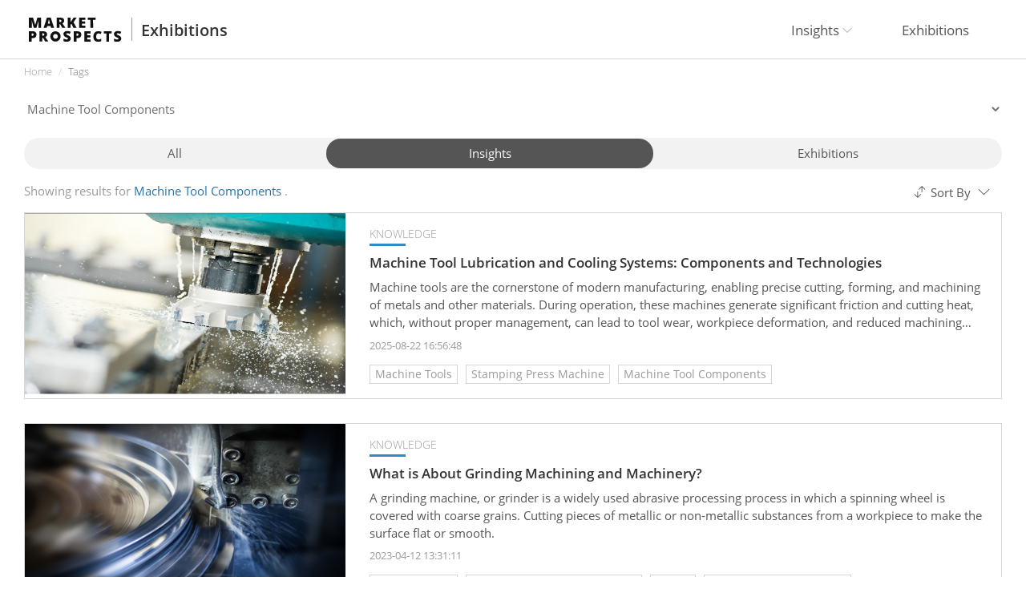

--- FILE ---
content_type: text/html; charset=UTF-8
request_url: https://www.market-prospects.com/tags/machine-tool-components?type=insights
body_size: 25095
content:
<!DOCTYPE html>
<html>
<head>
    <meta http-equiv="X-UA-Compatible" content="IE=edge">
<meta http-equiv="Content-Type" content="text/html; charset=UTF-8">
<meta name="viewport" content="width=device-width, initial-scale=1">

<!-- CSRF Token -->
<meta name="csrf-token" content="5XCMyVcDHjSES82k8FO55felaIhGgxiJVudn2azZ">


<meta name="twitter:card" content="summary_large_image">
<meta name="twitter:site" content="">

            <meta name="og:image" content="https://www.market-prospects.com/design/images/logo.svg?202206011012">
        <meta name="twitter:image" content="https://www.market-prospects.com/design/images/logo.svg?202206011012">
    
    <meta name="description" content="Market Prospects is a knowledge and resource platform established for industries, dedicated to providing the most up-to-date information. The latest industry trends, global market news, across-industry exhibitions are updated from time to time. Check out more valuable details of Market Prospects thru your fingertips.">
    <meta name="og:description" content="Market Prospects is a knowledge and resource platform established for industries, dedicated to providing the most up-to-date information. The latest industry trends, global market news, across-industry exhibitions are updated from time to time. Check out more valuable details of Market Prospects thru your fingertips.">
    <meta name="twitter:description" content="Market Prospects is a knowledge and resource platform established for industries, dedicated to providing the most up-to-date information. The latest industry trends, global market news, across-industry exhibitions are updated from time to time. Check out more valuable details of Market Prospects thru your fingertips.">

    <meta name="twitter:title" content="Global Industry Trends, Market News, Exhibitions Across Industries | Market Prospects">
    <meta name="og:title" content="Global Industry Trends, Market News, Exhibitions Across Industries | Market Prospects">
    <title>The latest industry trends and market news in manufacturing | Market Prospects</title>

    <script type="text/javascript" src="https://code.jquery.com/jquery-1.12.3.min.js" integrity="sha256-aaODHAgvwQW1bFOGXMeX+pC4PZIPsvn2h1sArYOhgXQ=" crossorigin="anonymous"></script>
<script type="text/javascript" src="https://www.market-prospects.com/js/gdpr.js?202206011012"></script>
<script type="text/javascript" src="https://www.market-prospects.com/js/gdpr.init.js?202206011012"></script>
<script type="text/javascript" src="https://www.market-prospects.com/js/tarteaucitron.services.js?202206011012"></script>

<link rel="shortcut icon" type="image/x-icon" href="https://www.market-prospects.com/design/js/favicon.svg?202206011012" />
<!-- <link rel="stylesheet" href="https://cdnjs.cloudflare.com/ajax/libs/twitter-bootstrap/3.4.1/css/bootstrap.min.css" integrity="sha256-bZLfwXAP04zRMK2BjiO8iu9pf4FbLqX6zitd+tIvLhE=" crossorigin="anonymous" /> -->
<!-- <link rel="stylesheet" href="https://cdnjs.cloudflare.com/ajax/libs/Swiper/4.3.3/css/swiper.min.css" /> -->
<!-- <link rel="stylesheet" href="https://cdnjs.cloudflare.com/ajax/libs/magnific-popup.js/1.1.0/magnific-popup.min.css" /> -->
<!-- <link rel="stylesheet" type="text/css" href="https://cdn.jsdelivr.net/npm/daterangepicker/daterangepicker.css" /> -->
<link rel="stylesheet" href="https://cdnjs.cloudflare.com/ajax/libs/font-awesome/4.7.0/css/font-awesome.min.css" />

<link rel="stylesheet" type="text/css" href="https://www.market-prospects.com/design/css/bootstrap.min.css?202206011012" />
<link rel="stylesheet" type="text/css" href="https://www.market-prospects.com/design/css/swiper.min.css?202206011012" />
<link rel="stylesheet" type="text/css" href="https://www.market-prospects.com/design/css/magnific-popup.min.css?202206011012" />
<!-- <link rel="stylesheet" type="text/css" href="https://www.market-prospects.com/design/css/font-awesome.min.css?202206011012" /> -->
<link rel="stylesheet" type="text/css" href="https://www.market-prospects.com/design/js/flat-ui/css/flat-ui.min.css?202206011012" />
<link rel="stylesheet" type="text/css" href="https://www.market-prospects.com/design/css/daterangepicker.css?202206011012" />
<link rel="stylesheet" type="text/css" href="https://www.market-prospects.com/design/js/jquery-ui-1.12.1.custom/jquery-ui.min.css?202206011012" />
<link rel="stylesheet" type="text/css" href="https://www.market-prospects.com/design/css/main.min.css?202206011012">
<link rel="stylesheet" type="text/css" href="https://www.market-prospects.com/design/css/fix-use.css?202206011012">
<link rel="stylesheet" type="text/css" href="https://www.market-prospects.com/css/tarteaucitron.css?202206011012">
    
            <!-- Google Tag Manager -->
<script>(function(w,d,s,l,i){w[l]=w[l]||[];w[l].push({'gtm.start':
new Date().getTime(),event:'gtm.js'});var f=d.getElementsByTagName(s)[0],
j=d.createElement(s),dl=l!='dataLayer'?'&l='+l:'';j.async=true;j.src=
'https://www.googletagmanager.com/gtm.js?id='+i+dl;f.parentNode.insertBefore(j,f);
})(window,document,'script','dataLayer','GTM-PX3VFLV');</script>
<!-- End Google Tag Manager -->
    
    
</head>
<body>

            <!-- Google Tag Manager (noscript) -->
<noscript>
    <iframe src="https://www.googletagmanager.com/ns.html?id=GTM-PX3VFLV"
        height="0"
        width="0"
        style="display:none;visibility:hidden"
    >
    </iframe>
</noscript>
<!-- End Google Tag Manager (noscript) -->
    
    <div id="container">

        <div id="header">
    <div class="wrap">
        <div class="logo-wrap">
            <div class="logo">
                <a href="https://www.market-prospects.com">
                                        <img src="https://www.market-prospects.com/design/images/logo.svg?202206011012">
                                    </a>
            </div>

                        <div class="logo-subtitle">
                <a href="https://www.market-prospects.com/exhibitions">Exhibitions</a>
            </div>
                    </div>

        
        
        <div class="mainnav">
            <ul>
                <li class="dropdown">
                    <a onclick="window.location.href='https://www.market-prospects.com/articles'" class="dropdown-toggle" data-toggle="dropdown" role="button" aria-haspopup="true" aria-expanded="false">
                        Insights
                        <span class="caret"></span>
                    </a>
                    <ul class="dropdown-menu">
                                                <li>
                            <a href="https://www.market-prospects.com/articles?category=firm-news">Firm News</a>
                        </li>
                                                <li>
                            <a href="https://www.market-prospects.com/articles?category=knowledge">Knowledge</a>
                        </li>
                                                <li>
                            <a href="https://www.market-prospects.com/articles?category=market-news">Market News</a>
                        </li>
                                                <li>
                            <a href="https://www.market-prospects.com/articles?category=trend">Trend</a>
                        </li>
                        
                        <!-- <li class="mainnav_submenu-all">
                            <a href="https://www.market-prospects.com/articles">All articles</a>
                        </li> -->
                    </ul>
                </li>
                <li class="dropdown">
                    <a href="https://www.market-prospects.com/exhibitions" class="dropdown-toggle">Exhibitions</a>
                    <!-- <a href="#" class="dropdown-toggle" data-toggle="dropdown" role="button" aria-haspopup="true" aria-expanded="false">
                        Exhibitions
                        <span class="caret"></span>
                    </a>
                    <ul class="dropdown-menu">
                                                <li>
                            <a href="https://www.market-prospects.com/exhibitions?type=agriculture-forestry">
                                Agriculture &amp; Forestry
                            </a>
                        </li>
                                                <li>
                            <a href="https://www.market-prospects.com/exhibitions?type=automation-equipment">
                                Automation &amp; Equipment
                            </a>
                        </li>
                                                <li>
                            <a href="https://www.market-prospects.com/exhibitions?type=automotive-auto-parts">
                                Automotive &amp; Auto Parts
                            </a>
                        </li>
                                                <li>
                            <a href="https://www.market-prospects.com/exhibitions?type=aviation-aerospace">
                                Aviation &amp; Aerospace
                            </a>
                        </li>
                                                <li>
                            <a href="https://www.market-prospects.com/exhibitions?type=baby-kids-maternity">
                                Baby, Kids &amp; Maternity
                            </a>
                        </li>
                                                <li>
                            <a href="https://www.market-prospects.com/exhibitions?type=bicycles-parts-accessories">
                                Bicycles Parts &amp; Accessories
                            </a>
                        </li>
                                                <li>
                            <a href="https://www.market-prospects.com/exhibitions?type=chemicals">
                                Chemicals
                            </a>
                        </li>
                                                <li>
                            <a href="https://www.market-prospects.com/exhibitions?type=construction-building-materials">
                                Construction &amp; Building Materials
                            </a>
                        </li>
                                                <li>
                            <a href="https://www.market-prospects.com/exhibitions?type=education-training">
                                Education &amp; Training
                            </a>
                        </li>
                                                <li>
                            <a href="https://www.market-prospects.com/exhibitions?type=electric-electronics">
                                Electric &amp; Electronics
                            </a>
                        </li>
                                                <li>
                            <a href="https://www.market-prospects.com/exhibitions?type=food-machinery-equipment">
                                Food Machinery &amp; Equipment
                            </a>
                        </li>
                                                <li>
                            <a href="https://www.market-prospects.com/exhibitions?type=foods-beverages">
                                Foods &amp; Beverages
                            </a>
                        </li>
                                                <li>
                            <a href="https://www.market-prospects.com/exhibitions?type=furniture">
                                Furniture
                            </a>
                        </li>
                                                <li>
                            <a href="https://www.market-prospects.com/exhibitions?type=hardware-tools">
                                Hardware &amp; Tools
                            </a>
                        </li>
                                                <li>
                            <a href="https://www.market-prospects.com/exhibitions?type=it-technology">
                                IT &amp; Technology
                            </a>
                        </li>
                                                <li>
                            <a href="https://www.market-prospects.com/exhibitions?type=industrial-engineering">
                                Industrial Engineering
                            </a>
                        </li>
                                                <li>
                            <a href="https://www.market-prospects.com/exhibitions?type=lights-lighting">
                                Lights &amp; Lighting
                            </a>
                        </li>
                                                <li>
                            <a href="https://www.market-prospects.com/exhibitions?type=logistics-transportation">
                                Logistics &amp; Transportation
                            </a>
                        </li>
                                                <li>
                            <a href="https://www.market-prospects.com/exhibitions?type=machine-tools">
                                Machine Tools
                            </a>
                        </li>
                                                <li>
                            <a href="https://www.market-prospects.com/exhibitions?type=medical-pharma">
                                Medical &amp; Pharma
                            </a>
                        </li>
                                                <li>
                            <a href="https://www.market-prospects.com/exhibitions?type=metal-materials-processing">
                                Metal Materials &amp; Processing
                            </a>
                        </li>
                                                <li>
                            <a href="https://www.market-prospects.com/exhibitions?type=optics">
                                Optics
                            </a>
                        </li>
                                                <li>
                            <a href="https://www.market-prospects.com/exhibitions?type=others">
                                Others
                            </a>
                        </li>
                                                <li>
                            <a href="https://www.market-prospects.com/exhibitions?type=packaging-materials-equipment">
                                Packaging Materials &amp; Equipment
                            </a>
                        </li>
                                                <li>
                            <a href="https://www.market-prospects.com/exhibitions?type=power-energy">
                                Power &amp; Energy
                            </a>
                        </li>
                                                <li>
                            <a href="https://www.market-prospects.com/exhibitions?type=printing-labeling-equipment">
                                Printing &amp; Labeling Equipment
                            </a>
                        </li>
                                                <li>
                            <a href="https://www.market-prospects.com/exhibitions?type=rubber-plastic-machinery">
                                Rubber &amp; Plastic Machinery
                            </a>
                        </li>
                                                <li>
                            <a href="https://www.market-prospects.com/exhibitions?type=rubbers-plastics">
                                Rubbers &amp; Plastics
                            </a>
                        </li>
                                                <li>
                            <a href="https://www.market-prospects.com/exhibitions?type=smart-industry">
                                Smart Industry
                            </a>
                        </li>
                                                <li>
                            <a href="https://www.market-prospects.com/exhibitions?type=sports-sporting-equipment">
                                Sports &amp; Sporting Equipment
                            </a>
                        </li>
                                                <li>
                            <a href="https://www.market-prospects.com/exhibitions?type=telecommunication-equipment">
                                Telecommunication Equipment
                            </a>
                        </li>
                                                <li>
                            <a href="https://www.market-prospects.com/exhibitions?type=textile-and-garment-machinery">
                                Textile and Garment Machinery
                            </a>
                        </li>
                                                <li>
                            <a href="https://www.market-prospects.com/exhibitions?type=textiles-and-fashions">
                                Textiles and Fashions
                            </a>
                        </li>
                                                <li>
                            <a href="https://www.market-prospects.com/exhibitions?type=wedding-bridal-accessories">
                                Wedding &amp; Bridal Accessories
                            </a>
                        </li>
                                                <li>
                            <a href="https://www.market-prospects.com/exhibitions?type=woodworking-machinery-equipment">
                                Woodworking Machinery &amp; Equipment
                            </a>
                        </li>
                                                <li class="mainnav_submenu-all">
                            <a href="https://www.market-prospects.com/exhibitions">All Exhibitions</a>
                        </li>
                    </ul> -->
                </li>
            </ul>
        </div>

            </div>
</div>
            <div class="middle">
                        <!-- 提示訊息 -->
        <div class="pagetitle">
    </div>


        <!-- 麵包屑 -->
        <div class="breadcrumb-wrap">
    <div class="wrap">
        <ol class="breadcrumb">
            <li><a href="https://www.market-prospects.com">Home</a></li>
            <li class="active">Tags</li>
        </ol>
    </div>
</div>

        <div class="section_composite-wrap">
            <div class="wrap">
                <div class="section_composite_container">
                    <div class="section_composite-full-content">
                        <!-- select2搜尋框 -->
                        <div class="section_main-searchresult_searchbar-wrap">
                            <div class="search-wrap">
                                <form>
                                    <input type="hidden" name="type" value="insights">
                                    <input type="hidden" name="search-tag-url" value="https://www.market-prospects.com/tags">
                                    <div class="main-tagresult_searchbar_input-group">
                                        <select class="form-control select select-default ui-autocomplete-input" id="tagList" name="tagName">
                                            <option value=""></option>
                                                                                            <option value="bicycles-parts-accessories" >Bicycles Parts &amp; Accessories</option>
                                                                                            <option value="medical-pharma" >Medical &amp; Pharma</option>
                                                                                            <option value="electric-electronics" >Electric &amp; Electronics</option>
                                                                                            <option value="printing-labeling-equipment" >Printing &amp; Labeling Equipment</option>
                                                                                            <option value="it" >IT</option>
                                                                                            <option value="agriculture-forestry" >Agriculture &amp; Forestry</option>
                                                                                            <option value="machine-tools" >Machine Tools</option>
                                                                                            <option value="packaging-machinery-1" >Packaging Machinery</option>
                                                                                            <option value="industry-materials" >Industry Materials</option>
                                                                                            <option value="automotive-auto-parts" >Automotive &amp; Auto Parts</option>
                                                                                            <option value="lights-lighting" >Lights &amp; Lighting</option>
                                                                                            <option value="ai-iot" >AI &amp; IoT</option>
                                                                                            <option value="rubber-plastic-machinery" >Rubber &amp; Plastic Machinery</option>
                                                                                            <option value="textile-garment-machinery" >Textile &amp; Garment Machinery</option>
                                                                                            <option value="metal-processing-equipment" >Metal Processing &amp; Equipment</option>
                                                                                            <option value="consumer-electronics" >Consumer Electronics</option>
                                                                                            <option value="semiconductor" >Semiconductor</option>
                                                                                            <option value="ict" >ICT</option>
                                                                                            <option value="industrial-manufacturing-1" >Industrial Manufacturing</option>
                                                                                            <option value="sports-equipment" >Sports &amp; Equipment</option>
                                                                                            <option value="baby-kids-maternity" >Baby, Kids &amp; Maternity</option>
                                                                                            <option value="automation-equipment" >Automation &amp; Equipment</option>
                                                                                            <option value="chemicals" >Chemicals</option>
                                                                                            <option value="foods-beverages" >Foods &amp; Beverages</option>
                                                                                            <option value="food-machinery" >Food Machinery</option>
                                                                                            <option value="hardware-tools" >Hardware &amp; Tools</option>
                                                                                            <option value="textiles-fabrics-fashions" >Textiles, Fabrics &amp; Fashions</option>
                                                                                            <option value="aviation-aerospace" >Aviation &amp; Aerospace</option>
                                                                                            <option value="rubbers-plastics" >Rubbers &amp; Plastics</option>
                                                                                            <option value="wedding-bridal-accessories" >Wedding &amp; Bridal Accessories</option>
                                                                                            <option value="power-energy" >Power &amp; Energy</option>
                                                                                            <option value="logistics-transportation" >Logistics &amp; Transportation</option>
                                                                                            <option value="buildings-constructions" >Buildings &amp; Constructions</option>
                                                                                            <option value="optics" >Optics</option>
                                                                                            <option value="others" >Others</option>
                                                                                            <option value="marines-and-ships" >Marines and Ships</option>
                                                                                            <option value="woodworking-machinery-1" >Woodworking Machinery</option>
                                                                                            <option value="education-training" >Education &amp; Training</option>
                                                                                            <option value="asia-pacific" >Asia Pacific</option>
                                                                                            <option value="oceania" >Oceania</option>
                                                                                            <option value="europe" >Europe</option>
                                                                                            <option value="middle-east" >Middle East</option>
                                                                                            <option value="north-america" >North America</option>
                                                                                            <option value="latin-america" >Latin America</option>
                                                                                            <option value="global" >Global</option>
                                                                                            <option value="africa" >Africa</option>
                                                                                            <option value="3d-printing-industry" >3D Printing Industry</option>
                                                                                            <option value="3d-printing-technology" >3D Printing Technology</option>
                                                                                            <option value="3d-printing" >3D Printing</option>
                                                                                            <option value="edm" >EDM</option>
                                                                                            <option value="electrical-discharge-machining" >Electrical Discharge Machining</option>
                                                                                            <option value="wire-cut-edm" >Wire-Cut EDM</option>
                                                                                            <option value="industrial-manufacturing" >Industrial Manufacturing</option>
                                                                                            <option value="metalworking-technology" >Metalworking Technology</option>
                                                                                            <option value="metal-manufacturing" >Metal Manufacturing</option>
                                                                                            <option value="drilling-machine" >Drilling Machine</option>
                                                                                            <option value="drill-presses" >Drill Presses</option>
                                                                                            <option value="engineering-manufacturing" >Engineering Manufacturing</option>
                                                                                            <option value="spark-erosion-machine" >Spark Erosion Machine</option>
                                                                                            <option value="sinker-discharge-machining" >Sinker Discharge Machining</option>
                                                                                            <option value="hole-drilling-edm" >Hole Drilling EDM</option>
                                                                                            <option value="wire-cutting-edm" >Wire Cutting EDM</option>
                                                                                            <option value="precision-machining" >Precision Machining</option>
                                                                                            <option value="processing-technology" >Processing Technology</option>
                                                                                            <option value="cutting-process" >Cutting Process</option>
                                                                                            <option value="smart-technology" >Smart Technology</option>
                                                                                            <option value="smart-engineering" >Smart Engineering</option>
                                                                                            <option value="industrial-trends" >Industrial Trends</option>
                                                                                            <option value="laser-cutting" >Laser Cutting</option>
                                                                                            <option value="laser-cutting-machine" >Laser Cutting Machine</option>
                                                                                            <option value="collaborative-robot" >Collaborative Robot</option>
                                                                                            <option value="cobot" >Cobot</option>
                                                                                            <option value="co-robot" >Co-Robot</option>
                                                                                            <option value="digital-twin" >Digital Twin</option>
                                                                                            <option value="real-time-data-integration" >Real-Time Data Integration</option>
                                                                                            <option value="smart-industrial" >Smart Industrial</option>
                                                                                            <option value="smart-transformation" >Smart Transformation</option>
                                                                                            <option value="sawing-machine" >Sawing Machine</option>
                                                                                            <option value="sawing-process" >Sawing Process</option>
                                                                                            <option value="shaper-machine" >Shaper Machine</option>
                                                                                            <option value="shaper" >Shaper</option>
                                                                                            <option value="planer-machine" >Planer Machine</option>
                                                                                            <option value="planer" >Planer</option>
                                                                                            <option value="metalworking-machine" >Metalworking Machine</option>
                                                                                            <option value="stamping-press" >Stamping Press</option>
                                                                                            <option value="stamping-press-machine" >Stamping Press Machine</option>
                                                                                            <option value="hydraulic-presses" >Hydraulic Presses</option>
                                                                                            <option value="mechanical-presses" >Mechanical Presses</option>
                                                                                            <option value="crank-press" >Crank Press</option>
                                                                                            <option value="knuckle-press" >Knuckle Press</option>
                                                                                            <option value="eccentric-press" >Eccentric Press</option>
                                                                                            <option value="rack-and-pinion-press" >Rack and Pinion Press</option>
                                                                                            <option value="screw-press" >Screw Press</option>
                                                                                            <option value="taiwan-machine-tools" >Taiwan Machine Tools</option>
                                                                                            <option value="machine-tool-manufacturer" >Machine Tool Manufacturer</option>
                                                                                            <option value="industry-4-0" >Industry 4.0</option>
                                                                                            <option value="internet-of-things" >Internet of Things</option>
                                                                                            <option value="iot" >IoT</option>
                                                                                            <option value="sawing-tool" >Sawing Tool</option>
                                                                                            <option value="power-saws" >Power Saws</option>
                                                                                            <option value="table-saw" >Table Saw</option>
                                                                                            <option value="circular-saws" >Circular Saws</option>
                                                                                            <option value="miter-saw" >Miter Saw</option>
                                                                                            <option value="oscillating-saw" >Oscillating Saw</option>
                                                                                            <option value="additive-manufacturing" >Additive Manufacturing</option>
                                                                                            <option value="boring-machine" >Boring Machine</option>
                                                                                            <option value="cnc-machining-center" >CNC Machining Center</option>
                                                                                            <option value="cnc-machine-tool-center" >CNC Machine Tool Center</option>
                                                                                            <option value="horizontal-machine-center" >Horizontal Machine Center</option>
                                                                                            <option value="vertical-machine-centers" >Vertical Machine Centers</option>
                                                                                            <option value="lathe-machine" >Lathe Machine</option>
                                                                                            <option value="cnc-lathe" >CNC Lathe</option>
                                                                                            <option value="computerized-numerical-control" >Computerized Numerical Control</option>
                                                                                            <option value="sheet-metal-machine" >Sheet Metal Machine</option>
                                                                                            <option value="machine-tool-market" >Machine Tool Market</option>
                                                                                            <option value="milling-machine" >Milling Machine</option>
                                                                                            <option value="slotter-machine" >Slotter Machine</option>
                                                                                            <option value="the-covid-19" >The COVID-19</option>
                                                                                            <option value="supply-chain" >Supply Chain</option>
                                                                                            <option value="machinery-export" >Machinery Export</option>
                                                                                            <option value="u-s-china-trade-war" >U.S.-China Trade War</option>
                                                                                            <option value="production-process" >Production Process</option>
                                                                                            <option value="working-principle" >Working Principle</option>
                                                                                            <option value="submerged-arc-welding" >Submerged Arc Welding</option>
                                                                                            <option value="saw-process" >SAW Process</option>
                                                                                            <option value="injection-molding" >Injection Molding</option>
                                                                                            <option value="die-casting" >Die Casting</option>
                                                                                            <option value="artificial-intelligence-ai" >Artificial Intelligence (AI)</option>
                                                                                            <option value="market-economy" >Market Economy</option>
                                                                                            <option value="cnc-turning-machine" >CNC Turning Machine</option>
                                                                                            <option value="turning-machine" >Turning Machine</option>
                                                                                            <option value="computer-numerical-control" >Computer Numerical Control</option>
                                                                                            <option value="punch" >Punch</option>
                                                                                            <option value="anodize" >Anodize</option>
                                                                                            <option value="surface-treatment" >Surface Treatment</option>
                                                                                            <option value="surface-processing-technology" >Surface Processing Technology</option>
                                                                                            <option value="manufacturing-technology" >Manufacturing Technology</option>
                                                                                            <option value="metal-processing" >Metal Processing</option>
                                                                                            <option value="precision-cutting" >Precision Cutting</option>
                                                                                            <option value="sensing-technology" >Sensing Technology</option>
                                                                                            <option value="mechanical-principle" >Mechanical Principle</option>
                                                                                            <option value="oxide-black-finishing" >Oxide Black Finishing</option>
                                                                                            <option value="black-oxide" >Black Oxide</option>
                                                                                            <option value="press" >Press</option>
                                                                                            <option value="post-treated" >Post Treated</option>
                                                                                            <option value="ai" >AI</option>
                                                                                            <option value="aiot" >AIoT</option>
                                                                                            <option value="machinery-safety" >Machinery Safety</option>
                                                                                            <option value="block-chain" >Block Chain</option>
                                                                                            <option value="trust-machine" >Trust Machine</option>
                                                                                            <option value="industrial-applications" >Industrial Applications</option>
                                                                                            <option value="blockchain" >Blockchain</option>
                                                                                            <option value="planing-machine" >Planing Machine</option>
                                                                                            <option value="automatic-optical-inspection" >Automatic Optical Inspection</option>
                                                                                            <option value="automated-optical-inspection" >Automated Optical Inspection</option>
                                                                                            <option value="machine-vision-inspection" >Machine Vision Inspection</option>
                                                                                            <option value="machine-vision-inspection-mvi-" >Machine Vision Inspection (MVI)</option>
                                                                                            <option value="automated-visual-inspection" >Automated Visual Inspection</option>
                                                                                            <option value="automated-visual-inspection-avi-" >Automated Visual Inspection (AVI)</option>
                                                                                            <option value="maintenance" >Maintenance</option>
                                                                                            <option value="grinding-machine" >Grinding Machine</option>
                                                                                            <option value="grinder" >Grinder</option>
                                                                                            <option value="man-machine-collaboration" >Man-Machine Collaboration</option>
                                                                                            <option value="human-robot-collaboration-system" >Human-Robot Collaboration System</option>
                                                                                            <option value="sensors" >Sensors</option>
                                                                                            <option value="smart-sensors" >Smart Sensors</option>
                                                                                            <option value="transparent-production" >Transparent Production</option>
                                                                                            <option value="industrial-robots" >Industrial Robots</option>
                                                                                            <option value="smart-factory" >Smart Factory</option>
                                                                                            <option value="automated-manufacturing" >Automated Manufacturing</option>
                                                                                            <option value="robot-control-system" >Robot Control System</option>
                                                                                            <option value="automated-industry" >Automated Industry</option>
                                                                                            <option value="smart-manufacturing" >Smart Manufacturing</option>
                                                                                            <option value="5th-generation-mobile-networks" >5th Generation Mobile Networks</option>
                                                                                            <option value="5th-generation-wireless-systems" >5th Generation Wireless Systems</option>
                                                                                            <option value="5g" >5G</option>
                                                                                            <option value="manufacturing-transformation" >Manufacturing Transformation</option>
                                                                                            <option value="manufacturing-upgrade" >Manufacturing Upgrade</option>
                                                                                            <option value="network-technology" >Network Technology</option>
                                                                                            <option value="employee-safety" >Employee Safety</option>
                                                                                            <option value="global-economy" >Global Economy</option>
                                                                                            <option value="radial-drilling-machine" >Radial Drilling Machine</option>
                                                                                            <option value="unmanned" >Unmanned</option>
                                                                                            <option value="self-driving-car" >Self-Driving Car</option>
                                                                                            <option value="autonomous-car" >Autonomous Car</option>
                                                                                            <option value="edge-computing" >Edge Computing</option>
                                                                                            <option value="edge-node" >Edge Node</option>
                                                                                            <option value="data-analysis" >Data Analysis</option>
                                                                                            <option value="cloud-computing" >Cloud Computing</option>
                                                                                            <option value="cloud-technology" >Cloud Technology</option>
                                                                                            <option value="cloud-data" >Cloud Data</option>
                                                                                            <option value="data-calculation" >Data Calculation</option>
                                                                                            <option value="cnc-program" >CNC Program</option>
                                                                                            <option value="fog-computing" >Fog Computing</option>
                                                                                            <option value="market-opportunities" >Market Opportunities</option>
                                                                                            <option value="industrial-output-value" >Industrial Output Value</option>
                                                                                            <option value="government-policy-promotion" >Government Policy Promotion</option>
                                                                                            <option value="market-demand" >Market Demand</option>
                                                                                            <option value="industrial-digitalization" >Industrial Digitalization</option>
                                                                                            <option value="product-competitiveness" >Product Competitiveness</option>
                                                                                            <option value="importer-of-machine-tools" >Importer of Machine Tools</option>
                                                                                            <option value="machine-tool-exporting-countries" >Machine Tool Exporting Countries</option>
                                                                                            <option value="r-d" >R&amp;D</option>
                                                                                            <option value="research-and-development" >Research and Development</option>
                                                                                            <option value="wisdom-manufacturing" >Wisdom Manufacturing</option>
                                                                                            <option value="flexible-production" >Flexible Production</option>
                                                                                            <option value="flexible-manufacturing" >Flexible Manufacturing</option>
                                                                                            <option value="supply-chain-collaboration" >Supply Chain Collaboration</option>
                                                                                            <option value="manufacturing-system" >Manufacturing System</option>
                                                                                            <option value="mass-production" >Mass Production</option>
                                                                                            <option value="processing-method" >Processing Method</option>
                                                                                            <option value="broaching" >Broaching</option>
                                                                                            <option value="boring" >Boring</option>
                                                                                            <option value="grinding" >Grinding</option>
                                                                                            <option value="milling" >Milling</option>
                                                                                            <option value="rotary-broaching" >Rotary Broaching</option>
                                                                                            <option value="hexagonal-broache" >Hexagonal Broache</option>
                                                                                            <option value="oscillating-broache" >Oscillating Broache</option>
                                                                                            <option value="smart-city" >Smart City</option>
                                                                                            <option value="cyber-security" >Cyber Security</option>
                                                                                            <option value="cyber-attacks" >Cyber Attacks</option>
                                                                                            <option value="data-exchange" >Data Exchange</option>
                                                                                            <option value="6g" >6G</option>
                                                                                            <option value="data-privacy" >Data Privacy</option>
                                                                                            <option value="privacy-policy" >Privacy Policy</option>
                                                                                            <option value="gdpr" >GDPR</option>
                                                                                            <option value="information-security" >Information Security</option>
                                                                                            <option value="zero-trust" >Zero Trust</option>
                                                                                            <option value="zero-trust-model" >Zero Trust Model</option>
                                                                                            <option value="data-visualization" >Data Visualization</option>
                                                                                            <option value="predictive-maintenance-measures" >Predictive Maintenance Measures</option>
                                                                                            <option value="preventive-maintenance" >Preventive Maintenance</option>
                                                                                            <option value="predictive-maintenance" >Predictive Maintenance</option>
                                                                                            <option value="pm" >PM</option>
                                                                                            <option value="pdm" >PdM</option>
                                                                                            <option value="economic-boom" >Economic Boom</option>
                                                                                            <option value="lean-production" >Lean Production</option>
                                                                                            <option value="lean-manufacturing" >Lean Manufacturing</option>
                                                                                            <option value="production-technology" >Production Technology</option>
                                                                                            <option value="manufacturing-management" >Manufacturing Management</option>
                                                                                            <option value="production-management" >Production Management</option>
                                                                                            <option value="discrete-manufacturing" >Discrete Manufacturing</option>
                                                                                            <option value="digital-transformation" >Digital Transformation</option>
                                                                                            <option value="cnc-system" >CNC System</option>
                                                                                            <option value="machine-tool-repair" >Machine Tool Repair</option>
                                                                                            <option value="machine-tool-failure" >Machine Tool Failure</option>
                                                                                            <option value="machine-tool-maintenance" >Machine Tool Maintenance</option>
                                                                                            <option value="cnc-machine-tool" >CNC Machine Tool</option>
                                                                                            <option value="milling-method" >Milling Method</option>
                                                                                            <option value="quenching" >Quenching</option>
                                                                                            <option value="quenched-steel-processing-tools" >Quenched Steel Processing Tools</option>
                                                                                            <option value="heat-treatment-process" >Heat Treatment Process</option>
                                                                                            <option value="advanced-manufacturing" >Advanced Manufacturing</option>
                                                                                            <option value="advanced-manufacturing-technology" >Advanced Manufacturing Technology</option>
                                                                                            <option value="machine-tool-export" >Machine Tool Export</option>
                                                                                            <option value="machine-tools-import" >Machine Tools Import</option>
                                                                                            <option value="economic-trade-situation" >Economic &amp; Trade Situation</option>
                                                                                            <option value="perspectives-and-prospects" >Perspectives and Prospects</option>
                                                                                            <option value="asean" >ASEAN</option>
                                                                                            <option value="industry-cluster" >Industry Cluster</option>
                                                                                            <option value="transnational-cooperation-and-exchange" >Transnational Cooperation and Exchange</option>
                                                                                            <option value="market-insight" >Market Insight</option>
                                                                                            <option value="cad-computer-aided-design" >CAD (Computer-Aided Design)</option>
                                                                                            <option value="rough-machining" >Rough Machining</option>
                                                                                            <option value="roughing" >Roughing</option>
                                                                                            <option value="metal-welding" >Metal Welding</option>
                                                                                            <option value="welding-machine" >Welding Machine</option>
                                                                                            <option value="metal-technology" >Metal Technology</option>
                                                                                            <option value="arc-welding" >Arc Welding</option>
                                                                                            <option value="packaging-machinery" >Packaging Machinery</option>
                                                                                            <option value="panel-pc" >Panel PC</option>
                                                                                            <option value="medical-pc" >Medical PC</option>
                                                                                            <option value="general-machinery" >General Machinery</option>
                                                                                            <option value="green-manufacturing" >Green Manufacturing</option>
                                                                                            <option value="mechanical-manufacturing" >Mechanical Manufacturing</option>
                                                                                            <option value="environmentally-conscious-manufacturing" >Environmentally Conscious Manufacturing</option>
                                                                                            <option value="deep-hole-threading" >Deep Hole Threading</option>
                                                                                            <option value="hole-threading-technology" >Hole Threading Technology</option>
                                                                                            <option value="operational-technology" >Operational Technology</option>
                                                                                            <option value="ot" >OT</option>
                                                                                            <option value="information-technology" >Information Technology</option>
                                                                                            <option value="it" >IT</option>
                                                                                            <option value="information-and-communications-technology" >Information and Communications Technology</option>
                                                                                            <option value="ict" >ICT</option>
                                                                                            <option value="plastic-recycling" >Plastic Recycling</option>
                                                                                            <option value="manufacturing-center" >Manufacturing Center</option>
                                                                                            <option value="manufacturing-market" >Manufacturing Market</option>
                                                                                            <option value="manufacturing-trends" >Manufacturing Trends</option>
                                                                                            <option value="world-factory" >World Factory</option>
                                                                                            <option value="metal-forming-machine-tool" >Metal Forming Machine Tool</option>
                                                                                            <option value="machine-tool" >Machine Tool</option>
                                                                                            <option value="metal-cutting-machine-tool" >Metal Cutting Machine Tool</option>
                                                                                            <option value="machine-tool-components" selected>Machine Tool Components</option>
                                                                                            <option value="metal-cutting-machine-tools" >Metal Cutting Machine Tools</option>
                                                                                            <option value="hardware-components" >Hardware Components</option>
                                                                                            <option value="manufacturing-process" >Manufacturing Process</option>
                                                                                            <option value="cutting-technology" >Cutting Technology</option>
                                                                                            <option value="medical-networking" >Medical Networking</option>
                                                                                            <option value="medical-equipment-market" >Medical Equipment Market</option>
                                                                                            <option value="medical-device-market" >Medical Device Market</option>
                                                                                            <option value="iomt" >IoMT</option>
                                                                                            <option value="internet-of-medical-things" >Internet of Medical Things</option>
                                                                                            <option value="ivd" >IVD</option>
                                                                                            <option value="mechanical-engineering" >Mechanical Engineering</option>
                                                                                            <option value="automated-guided-vehicle" >Automated Guided Vehicle</option>
                                                                                            <option value="autonomous-mobile-robots" >Autonomous Mobile Robots</option>
                                                                                            <option value="agv" >AGV</option>
                                                                                            <option value="amr" >AMR</option>
                                                                                            <option value="wifi-communication-technology" >WiFi Communication Technology</option>
                                                                                            <option value="mechanical-measurement" >Mechanical Measurement</option>
                                                                                            <option value="mechanical-accuracy" >Mechanical Accuracy</option>
                                                                                            <option value="unmanned-factory" >Unmanned Factory</option>
                                                                                            <option value="plastic-machinery" >Plastic Machinery</option>
                                                                                            <option value="metal-stamping-technology" >Metal Stamping Technology</option>
                                                                                            <option value="robotic-arm" >Robotic Arm</option>
                                                                                            <option value="mechanical-arm" >Mechanical Arm</option>
                                                                                            <option value="offshore-wind-power-market" >Offshore Wind Power Market</option>
                                                                                            <option value="renewable-energy" >Renewable Energy</option>
                                                                                            <option value="power-plant-4-0" >Power Plant 4.0</option>
                                                                                            <option value="ball-screw" >Ball Screw</option>
                                                                                            <option value="transmission-element" >Transmission Element</option>
                                                                                            <option value="apparel-clothing" >Apparel &amp; Clothing</option>
                                                                                            <option value="zero-touch" >Zero-touch</option>
                                                                                            <option value="zero-distanc" >Zero-distanc</option>
                                                                                            <option value="woodworking-machinery" >Woodworking Machinery</option>
                                                                                            <option value="sawmill-equipment" >Sawmill Equipment</option>
                                                                                            <option value="electroplating-process" >Electroplating Process</option>
                                                                                            <option value="motion-control" >Motion Control</option>
                                                                                            <option value="motor-control" >Motor Control</option>
                                                                                            <option value="cryogenic-treatment" >Cryogenic Treatment</option>
                                                                                            <option value="environmental-protection" >Environmental Protection</option>
                                                                                            <option value="environmental-awareness" >Environmental Awareness</option>
                                                                                            <option value="steel-industry-chain" >Steel Industry Chain</option>
                                                                                            <option value="electric-vehicles" >Electric Vehicles</option>
                                                                                            <option value="battery-electric-vehicles-bev-" >Battery Electric Vehicles (BEV)</option>
                                                                                            <option value="plug-in-hybrid-electric-vehicle-phev-" >Plug-in Hybrid Electric Vehicle (PHEV)</option>
                                                                                            <option value="light-detection-and-ranging-lidar-" >Light Detection and Ranging (LiDAR)</option>
                                                                                            <option value="optoelectronic-industry" >Optoelectronic Industry</option>
                                                                                            <option value="remote-management" >Remote Management</option>
                                                                                            <option value="rf-filter" >RF Filter</option>
                                                                                            <option value="audio-and-video-equipment" >Audio and Video Equipment</option>
                                                                                            <option value="electronic-equipment" >Electronic Equipment</option>
                                                                                            <option value="audio-visual" >Audio Visual</option>
                                                                                            <option value="lcd-liquid-crystal-display-" >LCD (Liquid-Crystal Display)</option>
                                                                                            <option value="amoled-active-matrix-organic-light-emitting-diode-" >AMOLED (Active-Matrix Organic Light-Emitting Diode)</option>
                                                                                            <option value="oled-organic-light-emitting-diode-" >OLED (Organic Light-Emitting Diode)</option>
                                                                                            <option value="display-equipment" >Display Equipment</option>
                                                                                            <option value="mechanism-design" >Mechanism Design</option>
                                                                                            <option value="water-market" >Water Market</option>
                                                                                            <option value="circular-economy" >Circular Economy</option>
                                                                                            <option value="industrial-valve" >Industrial Valve</option>
                                                                                            <option value="topology-optimization" >Topology Optimization</option>
                                                                                            <option value="bearing" >Bearing</option>
                                                                                            <option value="indexing-plate" >Indexing Plate</option>
                                                                                            <option value="electric-linear-actuator" >Electric Linear Actuator</option>
                                                                                            <option value="water-transfer-printing" >Water Transfer Printing</option>
                                                                                            <option value="hyper-converge-infrastructure" >Hyper Converge Infrastructure</option>
                                                                                            <option value="integrated-circuit-ic-" >Integrated Circuit (IC)</option>
                                                                                            <option value="semiconductor-manufacturing" >Semiconductor Manufacturing</option>
                                                                                            <option value="aerospace-industry" >Aerospace Industry</option>
                                                                                            <option value="face-recognition" >Face Recognition</option>
                                                                                            <option value="glass-process" >Glass Process</option>
                                                                                            <option value="server" >Server</option>
                                                                                            <option value="data-center" >Data Center</option>
                                                                                            <option value="metal-etching" >Metal Etching</option>
                                                                                            <option value="selective-laser-sintering-sls-" >Selective Laser Sintering (SLS)</option>
                                                                                            <option value="radio-frequency-filter" >Radio Frequency Filter</option>
                                                                                            <option value="high-pressure-processing-technology-hpp-" >High-Pressure Processing Technology (HPP)</option>
                                                                                            <option value="non-woven-fabric" >Non-Woven Fabric</option>
                                                                                            <option value="bolt" >Bolt</option>
                                                                                            <option value="gear" >Gear</option>
                                                                                            <option value="iiot-industrial-internet-of-things-" >IIoT (Industrial Internet of Things)</option>
                                                                                            <option value="software-service" >Software Service</option>
                                                                                            <option value="low-carbon-manufacturing" >Low Carbon Manufacturing</option>
                                                                                            <option value="telemedicine" >Telemedicine</option>
                                                                                            <option value="automobile-after-market-am-" >Automobile After Market (AM)</option>
                                                                                            <option value="original-equipment-manufacturer-oem-" >Original Equipment Manufacturer (OEM)</option>
                                                                                            <option value="original-design-manufacturer-odm-" >Original Design Manufacturer (ODM)</option>
                                                                                            <option value="biotechnology-pharmaceutical" >Biotechnology Pharmaceutical</option>
                                                                                            <option value="pneumatic-tool" >Pneumatic Tool</option>
                                                                                            <option value="hand-tool" >Hand Tool</option>
                                                                                            <option value="vernier-caliper" >Vernier Caliper</option>
                                                                                            <option value="flash-memory" >Flash Memory</option>
                                                                                            <option value="hard-disk-drive-hdd-" >Hard Disk Drive (HDD)</option>
                                                                                            <option value="wireless-power" >Wireless Power</option>
                                                                                            <option value="printed-circuit-board-pcb-" >Printed Circuit Board (PCB)</option>
                                                                                            <option value="motorcycle-and-scooter" >Motorcycle and Scooter</option>
                                                                                            <option value="home-fitness" >Home Fitness</option>
                                                                                            <option value="electric-bicycle-ebike-" >Electric Bicycle (ebike)</option>
                                                                                            <option value="ar-vr" >AR / VR</option>
                                                                                            <option value="fintech-financial-technology-" >FinTech (Financial Technology)</option>
                                                                                            <option value="nano-technology" >Nano Technology</option>
                                                                                            <option value="nvh-technology" >NVH Technology</option>
                                                                                            <option value="hev-braking-energy-recovery-system" >HEV Braking Energy Recovery System</option>
                                                                                            <option value="electronic-manufacturing-services-ems-" >Electronic Manufacturing Services (EMS)</option>
                                                                                            <option value="metaverse" >Metaverse</option>
                                                                                            <option value="virtual-reality" >Virtual Reality</option>
                                                                                            <option value="nft-non-fungible-token-" >NFT (Non-Fungible Token)</option>
                                                                                            <option value="medical-technology" >Medical Technology</option>
                                                                                            <option value="retail-industry" >Retail Industry</option>
                                                                                            <option value="online-merge-offline-omo-" >Online Merge Offline (OMO)</option>
                                                                                            <option value="natural-language-processing-nlp-" >Natural Language Processing (NLP)</option>
                                                                                            <option value="bidirectional-encoder-representations-from-transformers-bert-" >Bidirectional Encoder Representations from Transformers (BERT)</option>
                                                                                            <option value="microcontroller-mcu-" >Microcontroller (MCU)</option>
                                                                                            <option value="intellectual-property-service" >Intellectual Property Service</option>
                                                                                            <option value="unmanned-aerial-vehicle-uav-" >Unmanned Aerial Vehicle (UAV)</option>
                                                                                            <option value="smart-grid-intelligent-grid-" >Smart Grid (Intelligent Grid)</option>
                                                                                            <option value="network-slice" >Network Slice</option>
                                                                                            <option value="casting" >Casting</option>
                                                                                            <option value="forging" >Forging</option>
                                                                                            <option value="bioprinting" >Bioprinting</option>
                                                                                            <option value="brain-computer-interface-bci-" >Brain-computer Interface (BCI)</option>
                                                                                            <option value="in-vitro-diagnostics-ivd-" >In Vitro Diagnostics (IVD)</option>
                                                                                            <option value="liquid-biopsy" >Liquid Biopsy</option>
                                                                                            <option value="gene-sequencing" >Gene Sequencing</option>
                                                                                            <option value="software-as-a-medical-device-samd-" >Software as a Medical Device (SaMD)</option>
                                                                                            <option value="over-the-air-programming-ota-programming-" >Over-the-Air Programming (OTA programming)</option>
                                                                                            <option value="pneumatic-transmission-system" >Pneumatic Transmission System</option>
                                                                                            <option value="air-booster-pump" >Air Booster Pump</option>
                                                                                            <option value="terahertz-thz-" >Terahertz (THz)</option>
                                                                                            <option value="b5g-beyond-5g-" >B5G (beyond 5G)</option>
                                                                                            <option value="carbon-border-adjustment-mechanism-cbam-" >Carbon Border Adjustment Mechanism (CBAM)</option>
                                                                                            <option value="screw-and-nut" >Screw and Nut</option>
                                                                                            <option value="health-care" >Health Care</option>
                                                                                            <option value="health-industry" >Health Industry</option>
                                                                                            <option value="cargo-bike" >Cargo Bike</option>
                                                                                            <option value="surgical-robot" >Surgical Robot</option>
                                                                                            <option value="titanium-alloy" >Titanium Alloy</option>
                                                                                            <option value="spot-welding" >Spot Welding</option>
                                                                                            <option value="aiops-artificial-intelligence-for-it-operations-" >AIOps (Artificial Intelligence for IT Operations)</option>
                                                                                            <option value="devops-development-operations-" >DevOps (Development Operations)</option>
                                                                                            <option value="low-code" >Low Code</option>
                                                                                            <option value="no-code" >No Code</option>
                                                                                            <option value="coding-and-programming" >Coding and Programming</option>
                                                                                            <option value="smart-drone" >Smart Drone</option>
                                                                                            <option value="solar-energy-industry" >Solar Energy Industry</option>
                                                                                            <option value="green-electricity" >Green Electricity</option>
                                                                                            <option value="bipolar-junction-transistor-bjt-" >Bipolar Junction Transistor (BJT)</option>
                                                                                            <option value="electrical-appliance" >Electrical Appliance</option>
                                                                                            <option value="intelligent-power-transmission" >Intelligent power transmission</option>
                                                                                            <option value="integrated-component-manufacturing-idm-" >Integrated Component Manufacturing (IDM)</option>
                                                                                            <option value="servitization-in-manufacturing" >Servitization in Manufacturing</option>
                                                                                            <option value="advanced-driver-assistance-systems-adas-" >Advanced Driver Assistance Systems (ADAS)</option>
                                                                                            <option value="mechanical-transmission-equipment" >Mechanical Transmission Equipment</option>
                                                                                            <option value="respiratory-protective-equipment-rpe-" >Respiratory Protective Equipment (RPE)</option>
                                                                                            <option value="medical-plastics" >Medical Plastics</option>
                                                                                            <option value="fixtures-and-jigs" >Fixtures and Jigs</option>
                                                                                            <option value="clamp" >Clamp</option>
                                                                                            <option value="reamer" >Reamer</option>
                                                                                            <option value="video-conferencing-equipment" >Video Conferencing Equipment</option>
                                                                                            <option value="hot-runner" >Hot Runner</option>
                                                                                            <option value="tool-coating" >Tool Coating</option>
                                                                                            <option value="deburring" >Deburring</option>
                                                                                            <option value="mirror-polishing-technology" >Mirror Polishing Technology</option>
                                                                                            <option value="pad-printing-technology" >Pad Printing Technology</option>
                                                                                            <option value="silk-screen-printing" >Silk Screen Printing</option>
                                                                                            <option value="vacuum-forming" >Vacuum Forming</option>
                                                                                            <option value="thermoplastic-forming-processes" >Thermoplastic Forming Processes</option>
                                                                                            <option value="metal-spraying-metallikon-" >Metal Spraying (Metallikon)</option>
                                                                                            <option value="technological-agriculture" >Technological Agriculture</option>
                                                                                            <option value="smart-agriculture-agriculture-4-0-" >Smart Agriculture (Agriculture 4.0)</option>
                                                                                            <option value="screw-extruder" >Screw Extruder</option>
                                                                                            <option value="extrusion-machinery" >Extrusion Machinery</option>
                                                                                            <option value="mold-and-die" >Mold and Die</option>
                                                                                            <option value="tool" >Tool</option>
                                                                                            <option value="honing-machining" >Honing Machining</option>
                                                                                            <option value="sanding-machine-sander-" >Sanding Machine (Sander)</option>
                                                                                            <option value="polishing-machine-polisher-" >Polishing Machine (Polisher)</option>
                                                                                            <option value="measurements-and-measuring-instruments" >Measurements and Measuring Instruments</option>
                                                                                            <option value="direct-energy-deposition-ded-" >Direct Energy Deposition (DED)</option>
                                                                                            <option value="digital-manufacturing" >Digital Manufacturing</option>
                                                                                            <option value="permanent-magnet" >Permanent Magnet</option>
                                                                                            <option value="temporary-magnet" >Temporary Magnet</option>
                                                                                            <option value="passive-components" >Passive Components</option>
                                                                                            <option value="active-components" >Active Components</option>
                                                                                            <option value="service-robot" >Service Robot</option>
                                                                                            <option value="industrial-pc-ipc-" >Industrial PC (IPC)</option>
                                                                                            <option value="general-personal-computer-pc-" >General Personal Computer (PC)</option>
                                                                                            <option value="gearbox" >Gearbox</option>
                                                                                            <option value="machine-learning-ml-" >Machine Learning (ML)</option>
                                                                                            <option value="reducer" >Reducer</option>
                                                                                            <option value="warehousing" >Warehousing</option>
                                                                                            <option value="granulation-process" >Granulation Process</option>
                                                                                            <option value="construction-industry" >Construction Industry</option>
                                                                                            <option value="blowing-process" >Blowing Process</option>
                                                                                            <option value="plastic-blown-film" >Plastic Blown Film</option>
                                                                                            <option value="plastic-blow-molding" >Plastic Blow Molding</option>
                                                                                            <option value="automobile-manufacturing" >Automobile Manufacturing</option>
                                                                                            <option value="cae-computer-aided-engineer-" >CAE (Computer-Aided Engineer)</option>
                                                                                            <option value="mold-flow-analysis-technology" >Mold Flow Analysis Technology</option>
                                                                                            <option value="reverse-engineering" >Reverse Engineering</option>
                                                                                            <option value="cam-computer-aided-manufacturing" >CAM (Computer-Aided Manufacturing)</option>
                                                                                            <option value="hacksaw" >Hacksaw</option>
                                                                                            <option value="health-information-technology-health-it-or-hit" >Health Information Technology (Health IT or HIT)</option>
                                                                                            <option value="light-industry" >Light Industry</option>
                                                                                            <option value="heavy-industry" >Heavy Industry</option>
                                                                                            <option value="patent" >Patent</option>
                                                                                            <option value="non-practicing-entity-npe" >Non-Practicing Entity (NPE)</option>
                                                                                            <option value="electronic-components-1" >Electronic Components</option>
                                                                                            <option value="wide-bandgap-semiconductors-wbg-semiconductors-or-wbgss" >Wide-bandgap semiconductors (WBG semiconductors or WBGSs)</option>
                                                                                            <option value="knurling" >Knurling</option>
                                                                                            <option value="agile-manufacturing" >Agile Manufacturing</option>
                                                                                            <option value="grinding-wheel" >Grinding Wheel</option>
                                                                                            <option value="calibration" >Calibration</option>
                                                                                            <option value="smed-single-minute-exchange-of-die" >SMED (Single Minute Exchange of Die)</option>
                                                                                            <option value="qmcs-quick-mold-change-system" >QMCS (Quick Mold Change System)</option>
                                                                                            <option value="qdcs-quick-die-change-system" >QDCS (Quick Die Change System)</option>
                                                                                            <option value="distributed-power-energy-system" >Distributed Power Energy System</option>
                                                                                            <option value="overall-equipment-effectiveness-oee" >Overall Equipment Effectiveness (OEE)</option>
                                                                                            <option value="optical-computer-technology" >Optical Computer Technology</option>
                                                                                            <option value="fiber" >Fiber</option>
                                                                                            <option value="plastic-film" >Plastic Film</option>
                                                                                            <option value="co-extrusion-technology" >Co-extrusion Technology</option>
                                                                                            <option value="m2m-machine-to-machine" >M2M (Machine to Machine)</option>
                                                                                            <option value="oxygen-fuel-gas-welding-ofw" >Oxygen Fuel Gas Welding (OFW)</option>
                                                                                            <option value="gas-welding-air-welding" >Gas Welding (Air Welding)</option>
                                                                                            <option value="ciot-consumer-iot" >CIoT (Consumer IoT)</option>
                                                                                            <option value="regenerative-medicine" >Regenerative Medicine</option>
                                                                                            <option value="low-earth-orbits-leo-low-orbit-satellite" >Low Earth Orbits (LEO - Low-Orbit Satellite)</option>
                                                                                            <option value="end-to-end-encryption-e2ee" >End-to-End Encryption (E2EE)</option>
                                                                                            <option value="chip-manufacturing" >Chip Manufacturing</option>
                                                                                            <option value="lithography-technology" >Lithography Technology</option>
                                                                                            <option value="mask-aligner" >Mask Aligner</option>
                                                                                            <option value="paint-treatment-technology" >Paint Treatment Technology</option>
                                                                                            <option value="belt-drive" >Belt Drive</option>
                                                                                            <option value="sewing-machinery" >Sewing Machinery</option>
                                                                                            <option value="metal-shredder" >Metal Shredder</option>
                                                                                            <option value="controller" >Controller</option>
                                                                                            <option value="semiconductor-packaging-materials" >Semiconductor Packaging Materials</option>
                                                                                            <option value="anode-material-technology" >Anode Material Technology</option>
                                                                                            <option value="lithium-batteries" >Lithium Batteries</option>
                                                                                            <option value="punching-and-blanking-die-processing" >Punching and Blanking Die Processing</option>
                                                                                            <option value="rapid-tooling-molding-technology" >Rapid Tooling Molding Technology</option>
                                                                                            <option value="rapid-prototyping-technology" >Rapid Prototyping Technology</option>
                                                                                            <option value="engine-cooling-system" >Engine Cooling System</option>
                                                                                            <option value="work-holding" >Work Holding</option>
                                                                                            <option value="soft-matter" >Soft Matter</option>
                                                                                            <option value="facing-operation" >Facing Operation</option>
                                                                                            <option value="vulcanizer" >Vulcanizer</option>
                                                                                            <option value="calendering" >Calendering</option>
                                                                                            <option value="mixer" >Mixer</option>
                                                                                            <option value="coating-machine" >Coating Machine</option>
                                                                                            <option value="sustainable-supply-chain" >Sustainable Supply Chain</option>
                                                                                            <option value="3d-scanning-technology" >3D Scanning Technology</option>
                                                                                            <option value="spindle-motor-high-speed-motor" >Spindle Motor (High-speed Motor)</option>
                                                                                            <option value="internal-thread" >Internal Thread</option>
                                                                                            <option value="hydraulic-machinery" >Hydraulic Machinery</option>
                                                                                            <option value="green-economy" >Green Economy</option>
                                                                                            <option value="biofuel" >Biofuel</option>
                                                                                            <option value="smart-transportation-intelligent-transportation-system" >Smart Transportation (Intelligent Transportation System)</option>
                                                                                            <option value="mods-and-modular-design" >Mods and Modular Design</option>
                                                                                            <option value="mathematical-optimization-mo" >Mathematical Optimization (MO)</option>
                                                                                            <option value="data-warehouse" >Data Warehouse</option>
                                                                                            <option value="data-lake" >Data Lake</option>
                                                                                            <option value="quantum-computing" >Quantum Computing</option>
                                                                                            <option value="digital-image-processing" >Digital Image Processing</option>
                                                                                            <option value="gig-economy" >Gig Economy</option>
                                                                                            <option value="opencv" >OpenCV</option>
                                                                                            <option value="computer-vision" >Computer Vision</option>
                                                                                            <option value="object-detection" >Object Detection</option>
                                                                                            <option value="power-converter" >Power Converter</option>
                                                                                            <option value="cloud-storage" >Cloud Storage</option>
                                                                                            <option value="cloud-service" >Cloud Service</option>
                                                                                            <option value="carbon-neutrality" >Carbon Neutrality</option>
                                                                                            <option value="carbon-right" >Carbon Right</option>
                                                                                            <option value="refrigeration-and-air-conditioning-technologies" >Refrigeration and Air Conditioning Technologies</option>
                                                                                            <option value="construction-4-0" >Construction 4.0</option>
                                                                                            <option value="bending-process" >Bending Process</option>
                                                                                            <option value="pipe-bender" >Pipe Bender</option>
                                                                                            <option value="convolutional-neural-networks-cnns-or-convnets" >Convolutional Neural Networks (CNNs or ConvNets)</option>
                                                                                            <option value="deep-learning" >Deep Learning</option>
                                                                                            <option value="data-science" >Data Science</option>
                                                                                            <option value="fastener" >Fastener</option>
                                                                                            <option value="industrial-control-systems-ics" >Industrial Control Systems (ICS)</option>
                                                                                            <option value="metalworking-fluid" >Metalworking Fluid</option>
                                                                                            <option value="power-management-ic-pmic" >Power Management IC (PMIC)</option>
                                                                                            <option value="metal-injection-molding-mim" >Metal Injection Molding (MIM)</option>
                                                                                            <option value="ceramic-injection-molding-technology-cim" >Ceramic Injection Molding Technology (CIM)</option>
                                                                                            <option value="sintering-technology" >Sintering Technology</option>
                                                                                            <option value="green-building-materials" >Green Building Materials</option>
                                                                                            <option value="wrench" >Wrench</option>
                                                                                            <option value="thickness-gauge" >Thickness Gauge</option>
                                                                                            <option value="capacitor" >Capacitor</option>
                                                                                            <option value="carbon" >Carbon</option>
                                                                                            <option value="underwater-robotics" >Underwater Robotics</option>
                                                                                            <option value="automatic-detection-method" >Automatic Detection Method</option>
                                                                                            <option value="total-hydrocarbons" >Total Hydrocarbons</option>
                                                                                            <option value="air" >Air</option>
                                                                                            <option value="computer-aided-diagnosis-cad" >Computer-Aided Diagnosis (CAD)</option>
                                                                                            <option value="smart-medical" >Smart Medical</option>
                                                                                            <option value="digitize-energy" >Digitize Energy</option>
                                                                                            <option value="big-data" >Big Data</option>
                                                                                            <option value="transportation-technology" >Transportation Technology</option>
                                                                                            <option value="power-machinery" >Power Machinery</option>
                                                                                            <option value="dynamical-machine" >Dynamical Machine</option>
                                                                                            <option value="abrasive-tool" >Abrasive Tool</option>
                                                                                            <option value="transmission-technology" >Transmission Technology</option>
                                                                                            <option value="universal-serial-bus-4-usb4" >Universal Serial Bus 4 (USB4 )</option>
                                                                                            <option value="thunderbolt" >Thunderbolt</option>
                                                                                            <option value="electronic-medical-record-emr" >Electronic Medical Record (EMR)</option>
                                                                                            <option value="electronic-health-record-ehr" >Electronic Health Record (EHR)</option>
                                                                                            <option value="e-commerce" >E-commerce</option>
                                                                                            <option value="smart-logistics" >Smart Logistics</option>
                                                                                            <option value="aviation-parts" >Aviation Parts</option>
                                                                                            <option value="turbine-blades" >Turbine Blades</option>
                                                                                            <option value="turbocharging-turbo" >Turbocharging (Turbo)</option>
                                                                                            <option value="tapping" >Tapping</option>
                                                                                            <option value="in-depth-visual-identification" >In-depth Visual Identification</option>
                                                                                            <option value="incremental-forming-technology-isf-technology" >Incremental Forming Technology (ISF Technology)</option>
                                                                                            <option value="robot-system-integrators-robot-sier" >Robot System Integrators (Robot SIer)</option>
                                                                                            <option value="automatically-generating-cooling-pipelines" >Automatically Generating Cooling Pipelines</option>
                                                                                            <option value="gravity-casting" >Gravity-Casting</option>
                                                                                            <option value="industrial-biotechnology" >Industrial Biotechnology</option>
                                                                                            <option value="bioeconomy" >Bioeconomy</option>
                                                                                            <option value="ultrasonic-processing-technology" >Ultrasonic Processing Technology</option>
                                                                                            <option value="avionics" >Avionics</option>
                                                                                            <option value="programmable-logic-controller-plc" >Programmable Logic Controller (PLC)</option>
                                                                                            <option value="stainless-steel" >Stainless Steel</option>
                                                                                            <option value="micrometer" >Micrometer</option>
                                                                                            <option value="mechanical-spindle" >Mechanical Spindle</option>
                                                                                            <option value="smart-sensing" >Smart Sensing</option>
                                                                                            <option value="terminal-services" >Terminal Services</option>
                                                                                            <option value="net-zero-emissions" >Net Zero Emissions</option>
                                                                                            <option value="zero-emission-building-zeb" >Zero Emission Building (ZEB)</option>
                                                                                            <option value="cement-industry" >Cement Industry</option>
                                                                                            <option value="solid-recovered-fuel-srf" >Solid Recovered Fuel (SRF)</option>
                                                                                            <option value="energy-storage" >Energy Storage</option>
                                                                                            <option value="biomass-energy" >Biomass Energy</option>
                                                                                            <option value="rotational-molding" >Rotational Molding</option>
                                                                                            <option value="chuck" >Chuck</option>
                                                                                            <option value="linear-slide" >Linear Slide</option>
                                                                                            <option value="linear-motion-elements" >Linear Motion Elements</option>
                                                                                            <option value="lead-screw" >Lead Screw</option>
                                                                                            <option value="chip-formation" >Chip Formation</option>
                                                                                            <option value="space-industry" >Space Industry</option>
                                                                                            <option value="uninterruptible-power-supply-ups" >Uninterruptible Power Supply (UPS)</option>
                                                                                            <option value="construction-crane" >Construction Crane</option>
                                                                                            <option value="industrial-cooler" >Industrial Cooler</option>
                                                                                            <option value="internet-of-vehicle-iov" >Internet of Vehicle (IoV)</option>
                                                                                            <option value="smart-vehicle" >Smart Vehicle</option>
                                                                                            <option value="smart-cockpit" >Smart Cockpit</option>
                                                                                            <option value="pcle" >PCle</option>
                                                                                            <option value="heat-assisted-magnetic-technology-hamr" >Heat-assisted Magnetic Technology (HAMR)</option>
                                                                                            <option value="oscilloscope" >Oscilloscope</option>
                                                                                    </select>
                                    </div>

                                </form>
                            </div>
                        </div>
                        <div class="section_main-searchresult_navtab-wrap">
                            <ul class="nav nav-pills">
                                <li class="nav-item "><a class="nav-link" href="?type=all">All</a></li>
                                <li class="nav-item  active"><a class="nav-link" href="?type=insights">Insights</a></li>
                                <li class="nav-item "><a class="nav-link" href="?type=exhibitions">Exhibitions</a></li>
                            </ul>
                        </div>

                        <div class="tab-content">
                            <!-- 展會+文章 區塊 -->
                            
                            <!-- 純文章 區塊 -->
                            <div class="tab-pane  active" id="insights">
    <div class="section_main-searchresult_resultlable-wrap">
    <ul class="resultlable-lists">
        <li class="resultlable_title">Showing results for </li>
        <li class="resultlable_tag"><span class="active">Machine Tool Components</span></li>
    </ul>
    <!-- 排序 -->
    <div class="section_main-searchresult_sort">
        <div class="dropdown sort_btn-wrap">
            <a href="btn btn-default dropdown-toggle" data-toggle="dropdown" aria-haspopup="true"><i class="ti-exchange-vertical"></i> Sort By <i class="ti-angle-down"></i></a>
            <ul class="dropdown-menu" aria-labelledby="dropdownMenu1" id="dropdownMenu1">
                                    <li>
                        <a href="https://www.market-prospects.com/tags/machine-tool-components?sort_type=time-asc&amp;type=insights"
                            >
                            <i class=""></i>
                            Descending Dates
                        </a>
                    </li>
                                    <li>
                        <a href="https://www.market-prospects.com/tags/machine-tool-components?sort_type=time-desc&amp;type=insights"
                            >
                            <i class=""></i>
                            Ascending Dates
                        </a>
                    </li>
                            </ul>
        </div>
    </div>
</div>

    <div class="section_main-searchresult_article-wrap">
        <div class="main-searchresult_article_main">
            <!-- article item : start -->
                            <div class="main-searchresult_article-item">
                    <div class="article-item">
                        <div class="article-item_thumbnail">
                            <a href="https://www.market-prospects.com/articles/machine-tool-lubrication-and-cooling-systems" onclick="articleClick('machine-tool-lubrication-and-cooling-systems')">
                                <img src="https://www.market-prospects.com/storage/images/e901263fbf7e9498edb9e1bf4979e0b7.jpg" alt="Machine Tool Lubrication and Cooling Systems: Components and Technologies">
                            </a>
                        </div>
                        <div class="article-item_caption">
                            <div class="article-item_caption_cate">
                                <a href="https://www.market-prospects.com/articles/machine-tool-lubrication-and-cooling-systems" onclick="articleClick('machine-tool-lubrication-and-cooling-systems')">
                                    Knowledge
                                </a>
                            </div>
                            <div class="article-item_caption_title">
                                <a href="https://www.market-prospects.com/articles/machine-tool-lubrication-and-cooling-systems" onclick="articleClick('machine-tool-lubrication-and-cooling-systems')">
                                    Machine Tool Lubrication and Cooling Systems: Components and Technologies
                                </a>
                            </div>
                            <div class="article-item_caption_brief">
                                Machine tools are the cornerstone of modern manufacturing, enabling precise cutting, forming, and machining of metals and other materials. During operation, these machines generate significant friction and cutting heat, which, without proper management, can lead to tool wear, workpiece deformation, and reduced machining accuracy. Lubrication and cooling systems are essential for mitigating these issues, with lubrication reducing friction and wear, and cooling dissipating heat to maintain thermal stability. Together, these systems enhance machining efficiency, extend equipment lifespan, and improve surface quality. Research indicates that effective lubrication and cooling can boost machining performance by up to 30%. This article explores the critical components—lubrication pumps, pipes, coolant pumps, and filters—while highlighting advanced techniques and future trends.
                            </div>
                            <div class="article-view_maincontent_source">
                                <div class="source_publish-date">2025-08-22 16:56:48</div>
                            </div>
                            <div class="article-item_caption_tags">
                                <ul>
                                                                            <li><a href="https://www.market-prospects.com/tags/machine-tools?type=insights">Machine Tools</a></li>
                                                                            <li><a href="https://www.market-prospects.com/tags/stamping-press-machine?type=insights">Stamping Press Machine</a></li>
                                                                            <li><a href="https://www.market-prospects.com/tags/machine-tool-components?type=insights">Machine Tool Components</a></li>
                                                                    </ul>
                            </div>
                        </div>
                    </div>
                </div>
                            <div class="main-searchresult_article-item">
                    <div class="article-item">
                        <div class="article-item_thumbnail">
                            <a href="https://www.market-prospects.com/articles/about-grinding-machining-and-machinery" onclick="articleClick('about-grinding-machining-and-machinery')">
                                <img src="https://www.market-prospects.com/storage/images/903_1200x675.jpg" alt="What is About Grinding Machining and Machinery?">
                            </a>
                        </div>
                        <div class="article-item_caption">
                            <div class="article-item_caption_cate">
                                <a href="https://www.market-prospects.com/articles/about-grinding-machining-and-machinery" onclick="articleClick('about-grinding-machining-and-machinery')">
                                    Knowledge
                                </a>
                            </div>
                            <div class="article-item_caption_title">
                                <a href="https://www.market-prospects.com/articles/about-grinding-machining-and-machinery" onclick="articleClick('about-grinding-machining-and-machinery')">
                                    What is About Grinding Machining and Machinery?
                                </a>
                            </div>
                            <div class="article-item_caption_brief">
                                A grinding machine, or grinder is a widely used abrasive processing process in which a spinning wheel is covered with coarse grains. Cutting pieces of metallic or non-metallic substances from a workpiece to make the surface flat or smooth.
                            </div>
                            <div class="article-view_maincontent_source">
                                <div class="source_publish-date">2023-04-12 13:31:11</div>
                            </div>
                            <div class="article-item_caption_tags">
                                <ul>
                                                                            <li><a href="https://www.market-prospects.com/tags/machine-tools?type=insights">Machine Tools</a></li>
                                                                            <li><a href="https://www.market-prospects.com/tags/metal-processing-equipment?type=insights">Metal Processing &amp; Equipment</a></li>
                                                                            <li><a href="https://www.market-prospects.com/tags/global?type=insights">Global</a></li>
                                                                            <li><a href="https://www.market-prospects.com/tags/metalworking-technology?type=insights">Metalworking Technology</a></li>
                                                                            <li><a href="https://www.market-prospects.com/tags/precision-machining?type=insights">Precision Machining</a></li>
                                                                            <li><a href="https://www.market-prospects.com/tags/surface-treatment?type=insights">Surface Treatment</a></li>
                                                                            <li><a href="https://www.market-prospects.com/tags/surface-processing-technology?type=insights">Surface Processing Technology</a></li>
                                                                            <li><a href="https://www.market-prospects.com/tags/grinding-machine?type=insights">Grinding Machine</a></li>
                                                                            <li><a href="https://www.market-prospects.com/tags/grinder?type=insights">Grinder</a></li>
                                                                            <li><a href="https://www.market-prospects.com/tags/grinding?type=insights">Grinding</a></li>
                                                                            <li><a href="https://www.market-prospects.com/tags/machine-tool-components?type=insights">Machine Tool Components</a></li>
                                                                    </ul>
                            </div>
                        </div>
                    </div>
                </div>
                            <div class="main-searchresult_article-item">
                    <div class="article-item">
                        <div class="article-item_thumbnail">
                            <a href="https://www.market-prospects.com/articles/what-is-worm-gear" onclick="articleClick('what-is-worm-gear')">
                                <img src="https://www.market-prospects.com/storage/images/846_1200x675.jpg" alt="What is Worm Gear?">
                            </a>
                        </div>
                        <div class="article-item_caption">
                            <div class="article-item_caption_cate">
                                <a href="https://www.market-prospects.com/articles/what-is-worm-gear" onclick="articleClick('what-is-worm-gear')">
                                    Knowledge
                                </a>
                            </div>
                            <div class="article-item_caption_title">
                                <a href="https://www.market-prospects.com/articles/what-is-worm-gear" onclick="articleClick('what-is-worm-gear')">
                                    What is Worm Gear?
                                </a>
                            </div>
                            <div class="article-item_caption_brief">
                                A worm gear is a gear consisting of a shaft with a helical thread that meshes with and drives the gear.
                            </div>
                            <div class="article-view_maincontent_source">
                                <div class="source_publish-date">2023-01-04 15:21:29</div>
                            </div>
                            <div class="article-item_caption_tags">
                                <ul>
                                                                            <li><a href="https://www.market-prospects.com/tags/metal-processing-equipment?type=insights">Metal Processing &amp; Equipment</a></li>
                                                                            <li><a href="https://www.market-prospects.com/tags/hardware-tools?type=insights">Hardware &amp; Tools</a></li>
                                                                            <li><a href="https://www.market-prospects.com/tags/machine-tool?type=insights">Machine Tool</a></li>
                                                                            <li><a href="https://www.market-prospects.com/tags/machine-tool-components?type=insights">Machine Tool Components</a></li>
                                                                            <li><a href="https://www.market-prospects.com/tags/hardware-components?type=insights">Hardware Components</a></li>
                                                                            <li><a href="https://www.market-prospects.com/tags/gear?type=insights">Gear</a></li>
                                                                            <li><a href="https://www.market-prospects.com/tags/tool?type=insights">Tool</a></li>
                                                                    </ul>
                            </div>
                        </div>
                    </div>
                </div>
                            <div class="main-searchresult_article-item">
                    <div class="article-item">
                        <div class="article-item_thumbnail">
                            <a href="https://www.market-prospects.com/articles/what-are-grinding-machine-processing-and-its-grinding-machine-components" onclick="articleClick('what-are-grinding-machine-processing-and-its-grinding-machine-components')">
                                <img src="https://www.market-prospects.com/storage/images/839_1200x675.jpg" alt="What are Grinding Machine Processing and its Grinding Machine Components?">
                            </a>
                        </div>
                        <div class="article-item_caption">
                            <div class="article-item_caption_cate">
                                <a href="https://www.market-prospects.com/articles/what-are-grinding-machine-processing-and-its-grinding-machine-components" onclick="articleClick('what-are-grinding-machine-processing-and-its-grinding-machine-components')">
                                    Knowledge
                                </a>
                            </div>
                            <div class="article-item_caption_title">
                                <a href="https://www.market-prospects.com/articles/what-are-grinding-machine-processing-and-its-grinding-machine-components" onclick="articleClick('what-are-grinding-machine-processing-and-its-grinding-machine-components')">
                                    What are Grinding Machine Processing and its Grinding Machine Components?
                                </a>
                            </div>
                            <div class="article-item_caption_brief">
                                A grinder is a widely used abrasive processing process in which a spinning wheel is covered with coarse grains. Cutting pieces of metallic or non-metallic substances from a workpiece to make the surface flat or smooth.
                            </div>
                            <div class="article-view_maincontent_source">
                                <div class="source_publish-date">2022-12-28 17:14:24</div>
                            </div>
                            <div class="article-item_caption_tags">
                                <ul>
                                                                            <li><a href="https://www.market-prospects.com/tags/machine-tools?type=insights">Machine Tools</a></li>
                                                                            <li><a href="https://www.market-prospects.com/tags/metal-processing-equipment?type=insights">Metal Processing &amp; Equipment</a></li>
                                                                            <li><a href="https://www.market-prospects.com/tags/precision-machining?type=insights">Precision Machining</a></li>
                                                                            <li><a href="https://www.market-prospects.com/tags/metalworking-machine?type=insights">Metalworking Machine</a></li>
                                                                            <li><a href="https://www.market-prospects.com/tags/surface-treatment?type=insights">Surface Treatment</a></li>
                                                                            <li><a href="https://www.market-prospects.com/tags/surface-processing-technology?type=insights">Surface Processing Technology</a></li>
                                                                            <li><a href="https://www.market-prospects.com/tags/grinding-machine?type=insights">Grinding Machine</a></li>
                                                                            <li><a href="https://www.market-prospects.com/tags/grinding?type=insights">Grinding</a></li>
                                                                            <li><a href="https://www.market-prospects.com/tags/machine-tool?type=insights">Machine Tool</a></li>
                                                                            <li><a href="https://www.market-prospects.com/tags/machine-tool-components?type=insights">Machine Tool Components</a></li>
                                                                            <li><a href="https://www.market-prospects.com/tags/grinding-wheel?type=insights">Grinding Wheel</a></li>
                                                                    </ul>
                            </div>
                        </div>
                    </div>
                </div>
                            <div class="main-searchresult_article-item">
                    <div class="article-item">
                        <div class="article-item_thumbnail">
                            <a href="https://www.market-prospects.com/articles/what-are-the-different-types-of-drilling-machine-operations" onclick="articleClick('what-are-the-different-types-of-drilling-machine-operations')">
                                <img src="https://www.market-prospects.com/storage/images/805_1200x675.jpg" alt="What are the Different Types of Drilling Machine Operations?">
                            </a>
                        </div>
                        <div class="article-item_caption">
                            <div class="article-item_caption_cate">
                                <a href="https://www.market-prospects.com/articles/what-are-the-different-types-of-drilling-machine-operations" onclick="articleClick('what-are-the-different-types-of-drilling-machine-operations')">
                                    Knowledge
                                </a>
                            </div>
                            <div class="article-item_caption_title">
                                <a href="https://www.market-prospects.com/articles/what-are-the-different-types-of-drilling-machine-operations" onclick="articleClick('what-are-the-different-types-of-drilling-machine-operations')">
                                    What are the Different Types of Drilling Machine Operations?
                                </a>
                            </div>
                            <div class="article-item_caption_brief">
                                Drilling machines perform different operations as the manufacturing process involves holes to be completed. Different drills must be required for each type of work.
                            </div>
                            <div class="article-view_maincontent_source">
                                <div class="source_publish-date">2022-12-12 13:20:03</div>
                            </div>
                            <div class="article-item_caption_tags">
                                <ul>
                                                                            <li><a href="https://www.market-prospects.com/tags/machine-tools?type=insights">Machine Tools</a></li>
                                                                            <li><a href="https://www.market-prospects.com/tags/drilling-machine?type=insights">Drilling Machine</a></li>
                                                                            <li><a href="https://www.market-prospects.com/tags/drill-presses?type=insights">Drill Presses</a></li>
                                                                            <li><a href="https://www.market-prospects.com/tags/machine-tool?type=insights">Machine Tool</a></li>
                                                                            <li><a href="https://www.market-prospects.com/tags/metal-cutting-machine-tool?type=insights">Metal Cutting Machine Tool</a></li>
                                                                            <li><a href="https://www.market-prospects.com/tags/machine-tool-components?type=insights">Machine Tool Components</a></li>
                                                                            <li><a href="https://www.market-prospects.com/tags/metal-cutting-machine-tools?type=insights">Metal Cutting Machine Tools</a></li>
                                                                    </ul>
                            </div>
                        </div>
                    </div>
                </div>
                            <div class="main-searchresult_article-item">
                    <div class="article-item">
                        <div class="article-item_thumbnail">
                            <a href="https://www.market-prospects.com/articles/what-are-turbine-blades" onclick="articleClick('what-are-turbine-blades')">
                                <img src="https://www.market-prospects.com/storage/images/782_1200x675.jpg" alt="What are Turbine Blades?">
                            </a>
                        </div>
                        <div class="article-item_caption">
                            <div class="article-item_caption_cate">
                                <a href="https://www.market-prospects.com/articles/what-are-turbine-blades" onclick="articleClick('what-are-turbine-blades')">
                                    Knowledge
                                </a>
                            </div>
                            <div class="article-item_caption_title">
                                <a href="https://www.market-prospects.com/articles/what-are-turbine-blades" onclick="articleClick('what-are-turbine-blades')">
                                    What are Turbine Blades?
                                </a>
                            </div>
                            <div class="article-item_caption_brief">
                                Turbine blades are an important component of the turbine section in a gas turbine engine. The high-speed rotating blades are responsible for drawing high-temperature and high-pressure air into the burner to maintain the engine&#039;s work.
                            </div>
                            <div class="article-view_maincontent_source">
                                <div class="source_publish-date">2022-11-29 09:23:02</div>
                            </div>
                            <div class="article-item_caption_tags">
                                <ul>
                                                                            <li><a href="https://www.market-prospects.com/tags/machine-tools?type=insights">Machine Tools</a></li>
                                                                            <li><a href="https://www.market-prospects.com/tags/automotive-auto-parts?type=insights">Automotive &amp; Auto Parts</a></li>
                                                                            <li><a href="https://www.market-prospects.com/tags/automation-equipment?type=insights">Automation &amp; Equipment</a></li>
                                                                            <li><a href="https://www.market-prospects.com/tags/hardware-tools?type=insights">Hardware &amp; Tools</a></li>
                                                                            <li><a href="https://www.market-prospects.com/tags/aviation-aerospace?type=insights">Aviation &amp; Aerospace</a></li>
                                                                            <li><a href="https://www.market-prospects.com/tags/engineering-manufacturing?type=insights">Engineering Manufacturing</a></li>
                                                                            <li><a href="https://www.market-prospects.com/tags/machine-tool-components?type=insights">Machine Tool Components</a></li>
                                                                            <li><a href="https://www.market-prospects.com/tags/hardware-components?type=insights">Hardware Components</a></li>
                                                                            <li><a href="https://www.market-prospects.com/tags/mechanical-engineering?type=insights">Mechanical Engineering</a></li>
                                                                            <li><a href="https://www.market-prospects.com/tags/turbine-blades?type=insights">Turbine Blades</a></li>
                                                                    </ul>
                            </div>
                        </div>
                    </div>
                </div>
                            <div class="main-searchresult_article-item">
                    <div class="article-item">
                        <div class="article-item_thumbnail">
                            <a href="https://www.market-prospects.com/articles/what-are-a-milling-cutter-and-its-classification" onclick="articleClick('what-are-a-milling-cutter-and-its-classification')">
                                <img src="https://www.market-prospects.com/storage/images/748_1200x675.jpg" alt="What are a Milling Cutter and its Classification?">
                            </a>
                        </div>
                        <div class="article-item_caption">
                            <div class="article-item_caption_cate">
                                <a href="https://www.market-prospects.com/articles/what-are-a-milling-cutter-and-its-classification" onclick="articleClick('what-are-a-milling-cutter-and-its-classification')">
                                    Knowledge
                                </a>
                            </div>
                            <div class="article-item_caption_title">
                                <a href="https://www.market-prospects.com/articles/what-are-a-milling-cutter-and-its-classification" onclick="articleClick('what-are-a-milling-cutter-and-its-classification')">
                                    What are a Milling Cutter and its Classification?
                                </a>
                            </div>
                            <div class="article-item_caption_brief">
                                Different types of milling cutters can be used to cut large amounts of material and leave poor surface smoothness (roughing) or to remove smaller amounts of material but leave good surface smoothness (finishing).
                            </div>
                            <div class="article-view_maincontent_source">
                                <div class="source_publish-date">2022-10-27 17:51:51</div>
                            </div>
                            <div class="article-item_caption_tags">
                                <ul>
                                                                            <li><a href="https://www.market-prospects.com/tags/machine-tools?type=insights">Machine Tools</a></li>
                                                                            <li><a href="https://www.market-prospects.com/tags/machine-tool-market?type=insights">Machine Tool Market</a></li>
                                                                            <li><a href="https://www.market-prospects.com/tags/cutting-process?type=insights">Cutting Process</a></li>
                                                                            <li><a href="https://www.market-prospects.com/tags/milling-machine?type=insights">Milling Machine</a></li>
                                                                            <li><a href="https://www.market-prospects.com/tags/machine-tool-exporting-countries?type=insights">Machine Tool Exporting Countries</a></li>
                                                                            <li><a href="https://www.market-prospects.com/tags/milling?type=insights">Milling</a></li>
                                                                            <li><a href="https://www.market-prospects.com/tags/milling-method?type=insights">Milling Method</a></li>
                                                                            <li><a href="https://www.market-prospects.com/tags/metal-forming-machine-tool?type=insights">Metal Forming Machine Tool</a></li>
                                                                            <li><a href="https://www.market-prospects.com/tags/machine-tool?type=insights">Machine Tool</a></li>
                                                                            <li><a href="https://www.market-prospects.com/tags/metal-cutting-machine-tool?type=insights">Metal Cutting Machine Tool</a></li>
                                                                            <li><a href="https://www.market-prospects.com/tags/machine-tool-components?type=insights">Machine Tool Components</a></li>
                                                                            <li><a href="https://www.market-prospects.com/tags/metal-cutting-machine-tools?type=insights">Metal Cutting Machine Tools</a></li>
                                                                    </ul>
                            </div>
                        </div>
                    </div>
                </div>
                            <div class="main-searchresult_article-item">
                    <div class="article-item">
                        <div class="article-item_thumbnail">
                            <a href="https://www.market-prospects.com/articles/overview-of-machine-tools" onclick="articleClick('overview-of-machine-tools')">
                                <img src="https://www.market-prospects.com/storage/images/648_1200x675.jpg" alt="The Mother of Machinery - Overview of Machine Tools">
                            </a>
                        </div>
                        <div class="article-item_caption">
                            <div class="article-item_caption_cate">
                                <a href="https://www.market-prospects.com/articles/overview-of-machine-tools" onclick="articleClick('overview-of-machine-tools')">
                                    Knowledge
                                </a>
                            </div>
                            <div class="article-item_caption_title">
                                <a href="https://www.market-prospects.com/articles/overview-of-machine-tools" onclick="articleClick('overview-of-machine-tools')">
                                    The Mother of Machinery - Overview of Machine Tools
                                </a>
                            </div>
                            <div class="article-item_caption_brief">
                                Life is full of inventions that provide convenient services and entertainment: mobile phones, MRTs, notebooks, computers, cars, etc. These exquisite finished products presented to consumers are all processed by a series of complex processes and assembled. Among them, in the industrial process of the product, the machine tool has a very critical position, without it, it is impossible to produce equipment and parts, so it has won the title of &quot;The Mother of Machinery&quot;. However, despite its important role, it is little known. Therefore, in this article, we will expose the state of the machine tool industry, understand its contribution to the manufacturing industry, and extend the visible development in the future.
                            </div>
                            <div class="article-view_maincontent_source">
                                <div class="source_publish-date">2022-08-17 14:58:14</div>
                            </div>
                            <div class="article-item_caption_tags">
                                <ul>
                                                                            <li><a href="https://www.market-prospects.com/tags/machine-tools?type=insights">Machine Tools</a></li>
                                                                            <li><a href="https://www.market-prospects.com/tags/asia-pacific?type=insights">Asia Pacific</a></li>
                                                                            <li><a href="https://www.market-prospects.com/tags/europe?type=insights">Europe</a></li>
                                                                            <li><a href="https://www.market-prospects.com/tags/global?type=insights">Global</a></li>
                                                                            <li><a href="https://www.market-prospects.com/tags/machine-tool-components?type=insights">Machine Tool Components</a></li>
                                                                            <li><a href="https://www.market-prospects.com/tags/metalworking-machine?type=insights">Metalworking Machine</a></li>
                                                                            <li><a href="https://www.market-prospects.com/tags/cnc-machine-tool-center?type=insights">CNC Machine Tool Center</a></li>
                                                                            <li><a href="https://www.market-prospects.com/tags/machine-tool-market?type=insights">Machine Tool Market</a></li>
                                                                            <li><a href="https://www.market-prospects.com/tags/cnc-machine-tool?type=insights">CNC Machine Tool</a></li>
                                                                            <li><a href="https://www.market-prospects.com/tags/metal-forming-machine-tool?type=insights">Metal Forming Machine Tool</a></li>
                                                                            <li><a href="https://www.market-prospects.com/tags/metal-cutting-machine-tool?type=insights">Metal Cutting Machine Tool</a></li>
                                                                    </ul>
                            </div>
                        </div>
                    </div>
                </div>
                            <div class="main-searchresult_article-item">
                    <div class="article-item">
                        <div class="article-item_thumbnail">
                            <a href="https://www.market-prospects.com/articles/knowledge-of-gear-and-gear-transmission-in-a-mechanical-design" onclick="articleClick('knowledge-of-gear-and-gear-transmission-in-a-mechanical-design')">
                                <img src="https://www.market-prospects.com/storage/images/574_1200x675.jpg" alt="Knowledge of Gears and Gear Transmission in a Mechanical Design!">
                            </a>
                        </div>
                        <div class="article-item_caption">
                            <div class="article-item_caption_cate">
                                <a href="https://www.market-prospects.com/articles/knowledge-of-gear-and-gear-transmission-in-a-mechanical-design" onclick="articleClick('knowledge-of-gear-and-gear-transmission-in-a-mechanical-design')">
                                    Knowledge
                                </a>
                            </div>
                            <div class="article-item_caption_title">
                                <a href="https://www.market-prospects.com/articles/knowledge-of-gear-and-gear-transmission-in-a-mechanical-design" onclick="articleClick('knowledge-of-gear-and-gear-transmission-in-a-mechanical-design')">
                                    Knowledge of Gears and Gear Transmission in a Mechanical Design!
                                </a>
                            </div>
                            <div class="article-item_caption_brief">
                                Gears are mechanical parts with teeth that mesh with each other to transmit motion and power in mechanical equipment. Because the ratio of transmission in gears is set, their perfect accuracy makes them ideal for precision machinery.
                            </div>
                            <div class="article-view_maincontent_source">
                                <div class="source_publish-date">2022-06-23 15:12:51</div>
                            </div>
                            <div class="article-item_caption_tags">
                                <ul>
                                                                            <li><a href="https://www.market-prospects.com/tags/global?type=insights">Global</a></li>
                                                                            <li><a href="https://www.market-prospects.com/tags/machine-tool-components?type=insights">Machine Tool Components</a></li>
                                                                            <li><a href="https://www.market-prospects.com/tags/hardware-components?type=insights">Hardware Components</a></li>
                                                                    </ul>
                            </div>
                        </div>
                    </div>
                </div>
                            <div class="main-searchresult_article-item">
                    <div class="article-item">
                        <div class="article-item_thumbnail">
                            <a href="https://www.market-prospects.com/articles/analysis-of-the-global-production-and-sales-development-of-automobiles-and-components" onclick="articleClick('analysis-of-the-global-production-and-sales-development-of-automobiles-and-components')">
                                <img src="https://www.market-prospects.com/storage/images/506_1200x675.jpg" alt="Analysis of the Global Production and Sales Development of Automobiles and Components from the German Automobile Industry">
                            </a>
                        </div>
                        <div class="article-item_caption">
                            <div class="article-item_caption_cate">
                                <a href="https://www.market-prospects.com/articles/analysis-of-the-global-production-and-sales-development-of-automobiles-and-components" onclick="articleClick('analysis-of-the-global-production-and-sales-development-of-automobiles-and-components')">
                                    Market News
                                </a>
                            </div>
                            <div class="article-item_caption_title">
                                <a href="https://www.market-prospects.com/articles/analysis-of-the-global-production-and-sales-development-of-automobiles-and-components" onclick="articleClick('analysis-of-the-global-production-and-sales-development-of-automobiles-and-components')">
                                    Analysis of the Global Production and Sales Development of Automobiles and Components from the German Automobile Industry
                                </a>
                            </div>
                            <div class="article-item_caption_brief">
                                The German automotive industry has always been a core industry driving employment and economic growth, and maintaining global competitiveness.
                            </div>
                            <div class="article-view_maincontent_source">
                                <div class="source_publish-date">2022-05-17 14:59:41</div>
                            </div>
                            <div class="article-item_caption_tags">
                                <ul>
                                                                            <li><a href="https://www.market-prospects.com/tags/machine-tools?type=insights">Machine Tools</a></li>
                                                                            <li><a href="https://www.market-prospects.com/tags/automotive-auto-parts?type=insights">Automotive &amp; Auto Parts</a></li>
                                                                            <li><a href="https://www.market-prospects.com/tags/industrial-manufacturing-1?type=insights">Industrial Manufacturing</a></li>
                                                                            <li><a href="https://www.market-prospects.com/tags/automation-equipment?type=insights">Automation &amp; Equipment</a></li>
                                                                            <li><a href="https://www.market-prospects.com/tags/europe?type=insights">Europe</a></li>
                                                                            <li><a href="https://www.market-prospects.com/tags/global?type=insights">Global</a></li>
                                                                            <li><a href="https://www.market-prospects.com/tags/automated-industry?type=insights">Automated Industry</a></li>
                                                                            <li><a href="https://www.market-prospects.com/tags/autonomous-car?type=insights">Autonomous Car</a></li>
                                                                            <li><a href="https://www.market-prospects.com/tags/machine-tool-components?type=insights">Machine Tool Components</a></li>
                                                                            <li><a href="https://www.market-prospects.com/tags/automated-guided-vehicle?type=insights">Automated Guided Vehicle</a></li>
                                                                            <li><a href="https://www.market-prospects.com/tags/carbon-border-adjustment-mechanism-cbam-?type=insights">Carbon Border Adjustment Mechanism (CBAM)</a></li>
                                                                    </ul>
                            </div>
                        </div>
                    </div>
                </div>
                            <div class="main-searchresult_article-item">
                    <div class="article-item">
                        <div class="article-item_thumbnail">
                            <a href="https://www.market-prospects.com/articles/what-is-deburring" onclick="articleClick('what-is-deburring')">
                                <img src="https://www.market-prospects.com/storage/images/477_1200x675.jpg" alt="What is Deburring?">
                            </a>
                        </div>
                        <div class="article-item_caption">
                            <div class="article-item_caption_cate">
                                <a href="https://www.market-prospects.com/articles/what-is-deburring" onclick="articleClick('what-is-deburring')">
                                    Knowledge
                                </a>
                            </div>
                            <div class="article-item_caption_title">
                                <a href="https://www.market-prospects.com/articles/what-is-deburring" onclick="articleClick('what-is-deburring')">
                                    What is Deburring?
                                </a>
                            </div>
                            <div class="article-item_caption_brief">
                                Deburring is the removal thorns or burrs that have formed around the machined edges of a workpiece. The burr may seem small, but it can directly affect the quality and precision of the product.
                            </div>
                            <div class="article-view_maincontent_source">
                                <div class="source_publish-date">2022-04-26 11:41:29</div>
                            </div>
                            <div class="article-item_caption_tags">
                                <ul>
                                                                            <li><a href="https://www.market-prospects.com/tags/machine-tools?type=insights">Machine Tools</a></li>
                                                                            <li><a href="https://www.market-prospects.com/tags/industrial-manufacturing-1?type=insights">Industrial Manufacturing</a></li>
                                                                            <li><a href="https://www.market-prospects.com/tags/machine-tool-repair?type=insights">Machine Tool Repair</a></li>
                                                                            <li><a href="https://www.market-prospects.com/tags/machine-tool-failure?type=insights">Machine Tool Failure</a></li>
                                                                            <li><a href="https://www.market-prospects.com/tags/machine-tool-maintenance?type=insights">Machine Tool Maintenance</a></li>
                                                                            <li><a href="https://www.market-prospects.com/tags/metal-forming-machine-tool?type=insights">Metal Forming Machine Tool</a></li>
                                                                            <li><a href="https://www.market-prospects.com/tags/machine-tool?type=insights">Machine Tool</a></li>
                                                                            <li><a href="https://www.market-prospects.com/tags/metal-cutting-machine-tool?type=insights">Metal Cutting Machine Tool</a></li>
                                                                            <li><a href="https://www.market-prospects.com/tags/machine-tool-components?type=insights">Machine Tool Components</a></li>
                                                                            <li><a href="https://www.market-prospects.com/tags/metal-cutting-machine-tools?type=insights">Metal Cutting Machine Tools</a></li>
                                                                    </ul>
                            </div>
                        </div>
                    </div>
                </div>
                            <div class="main-searchresult_article-item">
                    <div class="article-item">
                        <div class="article-item_thumbnail">
                            <a href="https://www.market-prospects.com/articles/how-to-choose-the-tool-coating" onclick="articleClick('how-to-choose-the-tool-coating')">
                                <img src="https://www.market-prospects.com/storage/images/476_1200x675.jpg" alt="How to Choose the Right Tool Coating?">
                            </a>
                        </div>
                        <div class="article-item_caption">
                            <div class="article-item_caption_cate">
                                <a href="https://www.market-prospects.com/articles/how-to-choose-the-tool-coating" onclick="articleClick('how-to-choose-the-tool-coating')">
                                    Knowledge
                                </a>
                            </div>
                            <div class="article-item_caption_title">
                                <a href="https://www.market-prospects.com/articles/how-to-choose-the-tool-coating" onclick="articleClick('how-to-choose-the-tool-coating')">
                                    How to Choose the Right Tool Coating?
                                </a>
                            </div>
                            <div class="article-item_caption_brief">
                                Tool coating is an important key to improving a tool’s life time. Choosing the right tool coating to match the different cutting conditions and methods can help extend tool life, and optimize production process.
                            </div>
                            <div class="article-view_maincontent_source">
                                <div class="source_publish-date">2022-04-26 09:04:11</div>
                            </div>
                            <div class="article-item_caption_tags">
                                <ul>
                                                                            <li><a href="https://www.market-prospects.com/tags/machine-tools?type=insights">Machine Tools</a></li>
                                                                            <li><a href="https://www.market-prospects.com/tags/hardware-tools?type=insights">Hardware &amp; Tools</a></li>
                                                                            <li><a href="https://www.market-prospects.com/tags/machine-tool?type=insights">Machine Tool</a></li>
                                                                            <li><a href="https://www.market-prospects.com/tags/machine-tool-components?type=insights">Machine Tool Components</a></li>
                                                                            <li><a href="https://www.market-prospects.com/tags/hand-tool?type=insights">Hand Tool</a></li>
                                                                            <li><a href="https://www.market-prospects.com/tags/tool-coating?type=insights">Tool Coating</a></li>
                                                                    </ul>
                            </div>
                        </div>
                    </div>
                </div>
                            <div class="main-searchresult_article-item">
                    <div class="article-item">
                        <div class="article-item_thumbnail">
                            <a href="https://www.market-prospects.com/articles/what-types-of-roller-bearings" onclick="articleClick('what-types-of-roller-bearings')">
                                <img src="https://www.market-prospects.com/storage/images/472_1200x675.jpg" alt="What Types of Roller Bearings and their Functions?">
                            </a>
                        </div>
                        <div class="article-item_caption">
                            <div class="article-item_caption_cate">
                                <a href="https://www.market-prospects.com/articles/what-types-of-roller-bearings" onclick="articleClick('what-types-of-roller-bearings')">
                                    Knowledge
                                </a>
                            </div>
                            <div class="article-item_caption_title">
                                <a href="https://www.market-prospects.com/articles/what-types-of-roller-bearings" onclick="articleClick('what-types-of-roller-bearings')">
                                    What Types of Roller Bearings and their Functions?
                                </a>
                            </div>
                            <div class="article-item_caption_brief">
                                Roller bearings are designed to support the shaft of a rotating body, or the shaft of a linear moving body in a machine.
                            </div>
                            <div class="article-view_maincontent_source">
                                <div class="source_publish-date">2022-04-22 15:17:31</div>
                            </div>
                            <div class="article-item_caption_tags">
                                <ul>
                                                                            <li><a href="https://www.market-prospects.com/tags/machine-tools?type=insights">Machine Tools</a></li>
                                                                            <li><a href="https://www.market-prospects.com/tags/hardware-tools?type=insights">Hardware &amp; Tools</a></li>
                                                                            <li><a href="https://www.market-prospects.com/tags/machine-tool?type=insights">Machine Tool</a></li>
                                                                            <li><a href="https://www.market-prospects.com/tags/machine-tool-components?type=insights">Machine Tool Components</a></li>
                                                                            <li><a href="https://www.market-prospects.com/tags/hardware-components?type=insights">Hardware Components</a></li>
                                                                            <li><a href="https://www.market-prospects.com/tags/bearing?type=insights">Bearing</a></li>
                                                                    </ul>
                            </div>
                        </div>
                    </div>
                </div>
                            <div class="main-searchresult_article-item">
                    <div class="article-item">
                        <div class="article-item_thumbnail">
                            <a href="https://www.market-prospects.com/articles/what-is-the-difference-and-function-of-bolts-and-screws" onclick="articleClick('what-is-the-difference-and-function-of-bolts-and-screws')">
                                <img src="https://www.market-prospects.com/storage/images/468_1200x675.jpg" alt="What is the Difference and Function of Bolts and Screws?">
                            </a>
                        </div>
                        <div class="article-item_caption">
                            <div class="article-item_caption_cate">
                                <a href="https://www.market-prospects.com/articles/what-is-the-difference-and-function-of-bolts-and-screws" onclick="articleClick('what-is-the-difference-and-function-of-bolts-and-screws')">
                                    Knowledge
                                </a>
                            </div>
                            <div class="article-item_caption_title">
                                <a href="https://www.market-prospects.com/articles/what-is-the-difference-and-function-of-bolts-and-screws" onclick="articleClick('what-is-the-difference-and-function-of-bolts-and-screws')">
                                    What is the Difference and Function of Bolts and Screws?
                                </a>
                            </div>
                            <div class="article-item_caption_brief">
                                What is the difference between Bolts and Screws? Bolts are used along with nuts to fasten materials together. Screws are generally used alone, and can be turned into pre-drilled holes or form threads in a material as they are turned into the material.
                            </div>
                            <div class="article-view_maincontent_source">
                                <div class="source_publish-date">2022-04-21 09:32:49</div>
                            </div>
                            <div class="article-item_caption_tags">
                                <ul>
                                                                            <li><a href="https://www.market-prospects.com/tags/machine-tools?type=insights">Machine Tools</a></li>
                                                                            <li><a href="https://www.market-prospects.com/tags/hardware-tools?type=insights">Hardware &amp; Tools</a></li>
                                                                            <li><a href="https://www.market-prospects.com/tags/machine-tool-components?type=insights">Machine Tool Components</a></li>
                                                                            <li><a href="https://www.market-prospects.com/tags/hardware-components?type=insights">Hardware Components</a></li>
                                                                            <li><a href="https://www.market-prospects.com/tags/bolt?type=insights">Bolt</a></li>
                                                                            <li><a href="https://www.market-prospects.com/tags/screw-and-nut?type=insights">Screw and Nut</a></li>
                                                                    </ul>
                            </div>
                        </div>
                    </div>
                </div>
                            <div class="main-searchresult_article-item">
                    <div class="article-item">
                        <div class="article-item_thumbnail">
                            <a href="https://www.market-prospects.com/articles/functions-and-types-of-cnc-machining-centers" onclick="articleClick('functions-and-types-of-cnc-machining-centers')">
                                <img src="https://www.market-prospects.com/storage/images/423-1200x675.jpg" alt="What Are the Functions and Types of CNC Machining Centers?">
                            </a>
                        </div>
                        <div class="article-item_caption">
                            <div class="article-item_caption_cate">
                                <a href="https://www.market-prospects.com/articles/functions-and-types-of-cnc-machining-centers" onclick="articleClick('functions-and-types-of-cnc-machining-centers')">
                                    Knowledge
                                </a>
                            </div>
                            <div class="article-item_caption_title">
                                <a href="https://www.market-prospects.com/articles/functions-and-types-of-cnc-machining-centers" onclick="articleClick('functions-and-types-of-cnc-machining-centers')">
                                    What Are the Functions and Types of CNC Machining Centers?
                                </a>
                            </div>
                            <div class="article-item_caption_brief">
                                A CNC machining center is a kind of CNC machining machine which has had many other functions added. Combining milling, boring, drilling, tapping, and threading functions into one machine, enables a machining center to perform multiple processes.
                            </div>
                            <div class="article-view_maincontent_source">
                                <div class="source_publish-date">2022-03-17 14:42:10</div>
                            </div>
                            <div class="article-item_caption_tags">
                                <ul>
                                                                            <li><a href="https://www.market-prospects.com/tags/industrial-manufacturing-1?type=insights">Industrial Manufacturing</a></li>
                                                                            <li><a href="https://www.market-prospects.com/tags/precision-machining?type=insights">Precision Machining</a></li>
                                                                            <li><a href="https://www.market-prospects.com/tags/cnc-machining-center?type=insights">CNC Machining Center</a></li>
                                                                            <li><a href="https://www.market-prospects.com/tags/cnc-machine-tool-center?type=insights">CNC Machine Tool Center</a></li>
                                                                            <li><a href="https://www.market-prospects.com/tags/cnc-lathe?type=insights">CNC Lathe</a></li>
                                                                            <li><a href="https://www.market-prospects.com/tags/cnc-turning-machine?type=insights">CNC Turning Machine</a></li>
                                                                            <li><a href="https://www.market-prospects.com/tags/cnc-machine-tool?type=insights">CNC Machine Tool</a></li>
                                                                            <li><a href="https://www.market-prospects.com/tags/machine-tool?type=insights">Machine Tool</a></li>
                                                                            <li><a href="https://www.market-prospects.com/tags/machine-tool-components?type=insights">Machine Tool Components</a></li>
                                                                            <li><a href="https://www.market-prospects.com/tags/machine-tools?type=insights">Machine Tools</a></li>
                                                                    </ul>
                            </div>
                        </div>
                    </div>
                </div>
                            <div class="main-searchresult_article-item">
                    <div class="article-item">
                        <div class="article-item_thumbnail">
                            <a href="https://www.market-prospects.com/articles/import-and-export-of-taiwan-machine-tool-and-components-industry" onclick="articleClick('import-and-export-of-taiwan-machine-tool-and-components-industry')">
                                <img src="https://www.market-prospects.com/storage/images/408-1200x675.jpg" alt="Import and Export Analysis of Taiwan&#039;s Machine Tool and Components Industry in 2021">
                            </a>
                        </div>
                        <div class="article-item_caption">
                            <div class="article-item_caption_cate">
                                <a href="https://www.market-prospects.com/articles/import-and-export-of-taiwan-machine-tool-and-components-industry" onclick="articleClick('import-and-export-of-taiwan-machine-tool-and-components-industry')">
                                    Market News
                                </a>
                            </div>
                            <div class="article-item_caption_title">
                                <a href="https://www.market-prospects.com/articles/import-and-export-of-taiwan-machine-tool-and-components-industry" onclick="articleClick('import-and-export-of-taiwan-machine-tool-and-components-industry')">
                                    Import and Export Analysis of Taiwan&#039;s Machine Tool and Components Industry in 2021
                                </a>
                            </div>
                            <div class="article-item_caption_brief">
                                In the face of the epidemic, material shortages, lack of manpower, port congestion, and soaring shipping costs, market demand and the structure of the global supply chain has changed.
                            </div>
                            <div class="article-view_maincontent_source">
                                <div class="source_publish-date">2022-03-03 10:01:49</div>
                            </div>
                            <div class="article-item_caption_tags">
                                <ul>
                                                                            <li><a href="https://www.market-prospects.com/tags/machine-tools?type=insights">Machine Tools</a></li>
                                                                            <li><a href="https://www.market-prospects.com/tags/asia-pacific?type=insights">Asia Pacific</a></li>
                                                                            <li><a href="https://www.market-prospects.com/tags/taiwan-machine-tools?type=insights">Taiwan Machine Tools</a></li>
                                                                            <li><a href="https://www.market-prospects.com/tags/machine-tool-market?type=insights">Machine Tool Market</a></li>
                                                                            <li><a href="https://www.market-prospects.com/tags/importer-of-machine-tools?type=insights">Importer of Machine Tools</a></li>
                                                                            <li><a href="https://www.market-prospects.com/tags/machine-tool-exporting-countries?type=insights">Machine Tool Exporting Countries</a></li>
                                                                            <li><a href="https://www.market-prospects.com/tags/machine-tool-export?type=insights">Machine Tool Export</a></li>
                                                                            <li><a href="https://www.market-prospects.com/tags/machine-tools-import?type=insights">Machine Tools Import</a></li>
                                                                            <li><a href="https://www.market-prospects.com/tags/metal-forming-machine-tool?type=insights">Metal Forming Machine Tool</a></li>
                                                                            <li><a href="https://www.market-prospects.com/tags/machine-tool?type=insights">Machine Tool</a></li>
                                                                            <li><a href="https://www.market-prospects.com/tags/metal-cutting-machine-tool?type=insights">Metal Cutting Machine Tool</a></li>
                                                                            <li><a href="https://www.market-prospects.com/tags/machine-tool-components?type=insights">Machine Tool Components</a></li>
                                                                            <li><a href="https://www.market-prospects.com/tags/metal-cutting-machine-tools?type=insights">Metal Cutting Machine Tools</a></li>
                                                                    </ul>
                            </div>
                        </div>
                    </div>
                </div>
                            <div class="main-searchresult_article-item">
                    <div class="article-item">
                        <div class="article-item_thumbnail">
                            <a href="https://www.market-prospects.com/articles/what-is-an-indexing-plate" onclick="articleClick('what-is-an-indexing-plate')">
                                <img src="https://www.market-prospects.com/storage/images/296-1200x675.jpg" alt="What Is An Indexing Plate?">
                            </a>
                        </div>
                        <div class="article-item_caption">
                            <div class="article-item_caption_cate">
                                <a href="https://www.market-prospects.com/articles/what-is-an-indexing-plate" onclick="articleClick('what-is-an-indexing-plate')">
                                    Knowledge
                                </a>
                            </div>
                            <div class="article-item_caption_title">
                                <a href="https://www.market-prospects.com/articles/what-is-an-indexing-plate" onclick="articleClick('what-is-an-indexing-plate')">
                                    What Is An Indexing Plate?
                                </a>
                            </div>
                            <div class="article-item_caption_brief">
                                In recent years, the domestic and foreign medical and aerospace industries have developed vigorously, and the demands for related precision components have increased. Domestic and foreign manufacturers have invested in five-axis machining to improve manufacturing precision and provide high-stability and high-quality processed parts.
                            </div>
                            <div class="article-view_maincontent_source">
                                <div class="source_publish-date">2021-07-13 13:23:44</div>
                            </div>
                            <div class="article-item_caption_tags">
                                <ul>
                                                                            <li><a href="https://www.market-prospects.com/tags/indexing-plate?type=insights">Indexing Plate</a></li>
                                                                            <li><a href="https://www.market-prospects.com/tags/global?type=insights">Global</a></li>
                                                                            <li><a href="https://www.market-prospects.com/tags/machine-tool-components?type=insights">Machine Tool Components</a></li>
                                                                            <li><a href="https://www.market-prospects.com/tags/machine-tools?type=insights">Machine Tools</a></li>
                                                                            <li><a href="https://www.market-prospects.com/tags/hardware-tools?type=insights">Hardware &amp; Tools</a></li>
                                                                    </ul>
                            </div>
                        </div>
                    </div>
                </div>
                            <div class="main-searchresult_article-item">
                    <div class="article-item">
                        <div class="article-item_thumbnail">
                            <a href="https://www.market-prospects.com/articles/ball-screw-market" onclick="articleClick('ball-screw-market')">
                                <img src="https://www.market-prospects.com/storage/images/mp231-1200x675.jpg" alt="Global Layout Strategy of Ball Screw">
                            </a>
                        </div>
                        <div class="article-item_caption">
                            <div class="article-item_caption_cate">
                                <a href="https://www.market-prospects.com/articles/ball-screw-market" onclick="articleClick('ball-screw-market')">
                                    Market News
                                </a>
                            </div>
                            <div class="article-item_caption_title">
                                <a href="https://www.market-prospects.com/articles/ball-screw-market" onclick="articleClick('ball-screw-market')">
                                    Global Layout Strategy of Ball Screw
                                </a>
                            </div>
                            <div class="article-item_caption_brief">
                                A ball screw is a kind of transmission mechanical component in which a steel ball moves between screw and nut to convert the sliding contact of the traditional screw into rolling contact.
                            </div>
                            <div class="article-view_maincontent_source">
                                <div class="source_publish-date">2020-10-30 11:04:10</div>
                            </div>
                            <div class="article-item_caption_tags">
                                <ul>
                                                                            <li><a href="https://www.market-prospects.com/tags/global?type=insights">Global</a></li>
                                                                            <li><a href="https://www.market-prospects.com/tags/precision-machining?type=insights">Precision Machining</a></li>
                                                                            <li><a href="https://www.market-prospects.com/tags/u-s-china-trade-war?type=insights">U.S.-China Trade War</a></li>
                                                                            <li><a href="https://www.market-prospects.com/tags/ball-screw?type=insights">Ball Screw</a></li>
                                                                            <li><a href="https://www.market-prospects.com/tags/transmission-element?type=insights">Transmission Element</a></li>
                                                                            <li><a href="https://www.market-prospects.com/tags/machine-tools?type=insights">Machine Tools</a></li>
                                                                            <li><a href="https://www.market-prospects.com/tags/hardware-tools?type=insights">Hardware &amp; Tools</a></li>
                                                                            <li><a href="https://www.market-prospects.com/tags/machine-tool-components?type=insights">Machine Tool Components</a></li>
                                                                            <li><a href="https://www.market-prospects.com/tags/tool?type=insights">Tool</a></li>
                                                                    </ul>
                            </div>
                        </div>
                    </div>
                </div>
                            <div class="main-searchresult_article-item">
                    <div class="article-item">
                        <div class="article-item_thumbnail">
                            <a href="https://www.market-prospects.com/articles/lathe-machine-parts" onclick="articleClick('lathe-machine-parts')">
                                <img src="https://www.market-prospects.com/storage/images/6f3b56ce1a8abfb6b79176be0e464476.jpg" alt="What Is The Parts of The Lathe? The Concept of Lathe">
                            </a>
                        </div>
                        <div class="article-item_caption">
                            <div class="article-item_caption_cate">
                                <a href="https://www.market-prospects.com/articles/lathe-machine-parts" onclick="articleClick('lathe-machine-parts')">
                                    Knowledge
                                </a>
                            </div>
                            <div class="article-item_caption_title">
                                <a href="https://www.market-prospects.com/articles/lathe-machine-parts" onclick="articleClick('lathe-machine-parts')">
                                    What Is The Parts of The Lathe? The Concept of Lathe
                                </a>
                            </div>
                            <div class="article-item_caption_brief">
                                A lathe is a machine tool used principally for shaping articles of metal (and sometimes wood or other materials) by causing the workpiece to be held and rotated by the lathe while a tool bit is advanced into the work causing the cutting action.
                            </div>
                            <div class="article-view_maincontent_source">
                                <div class="source_publish-date">2020-08-12 11:19:01</div>
                            </div>
                            <div class="article-item_caption_tags">
                                <ul>
                                                                            <li><a href="https://www.market-prospects.com/tags/lathe-machine?type=insights">Lathe Machine</a></li>
                                                                            <li><a href="https://www.market-prospects.com/tags/cnc-lathe?type=insights">CNC Lathe</a></li>
                                                                            <li><a href="https://www.market-prospects.com/tags/machine-tool-components?type=insights">Machine Tool Components</a></li>
                                                                            <li><a href="https://www.market-prospects.com/tags/machine-tool?type=insights">Machine Tool</a></li>
                                                                            <li><a href="https://www.market-prospects.com/tags/machine-tools?type=insights">Machine Tools</a></li>
                                                                            <li><a href="https://www.market-prospects.com/tags/cnc-machine-tool?type=insights">CNC Machine Tool</a></li>
                                                                    </ul>
                            </div>
                        </div>
                    </div>
                </div>
                            <div class="main-searchresult_article-item">
                    <div class="article-item">
                        <div class="article-item_thumbnail">
                            <a href="https://www.market-prospects.com/articles/metal-cutting-machine-tools-for-hardware-components" onclick="articleClick('metal-cutting-machine-tools-for-hardware-components')">
                                <img src="https://www.market-prospects.com/storage/images/ec864b9ba65decfabf60201428be28f5.jpg" alt="What is the Selection of Metal Cutting Machine Tools for Hardware Components and the Manufacturing Process?">
                            </a>
                        </div>
                        <div class="article-item_caption">
                            <div class="article-item_caption_cate">
                                <a href="https://www.market-prospects.com/articles/metal-cutting-machine-tools-for-hardware-components" onclick="articleClick('metal-cutting-machine-tools-for-hardware-components')">
                                    Knowledge
                                </a>
                            </div>
                            <div class="article-item_caption_title">
                                <a href="https://www.market-prospects.com/articles/metal-cutting-machine-tools-for-hardware-components" onclick="articleClick('metal-cutting-machine-tools-for-hardware-components')">
                                    What is the Selection of Metal Cutting Machine Tools for Hardware Components and the Manufacturing Process?
                                </a>
                            </div>
                            <div class="article-item_caption_brief">
                                In the cutting of hardware components, a comprehensive analysis of factors is required, and through strict process flow, a suitable cutting process can be planned to manufacture hardware components of stable quality.
                            </div>
                            <div class="article-view_maincontent_source">
                                <div class="source_publish-date">2020-08-10 14:00:04</div>
                            </div>
                            <div class="article-item_caption_tags">
                                <ul>
                                                                            <li><a href="https://www.market-prospects.com/tags/metalworking-technology?type=insights">Metalworking Technology</a></li>
                                                                            <li><a href="https://www.market-prospects.com/tags/cutting-process?type=insights">Cutting Process</a></li>
                                                                            <li><a href="https://www.market-prospects.com/tags/metal-cutting-machine-tool?type=insights">Metal Cutting Machine Tool</a></li>
                                                                            <li><a href="https://www.market-prospects.com/tags/machine-tool-components?type=insights">Machine Tool Components</a></li>
                                                                            <li><a href="https://www.market-prospects.com/tags/metal-cutting-machine-tools?type=insights">Metal Cutting Machine Tools</a></li>
                                                                            <li><a href="https://www.market-prospects.com/tags/hardware-components?type=insights">Hardware Components</a></li>
                                                                            <li><a href="https://www.market-prospects.com/tags/manufacturing-process?type=insights">Manufacturing Process</a></li>
                                                                            <li><a href="https://www.market-prospects.com/tags/cutting-technology?type=insights">Cutting Technology</a></li>
                                                                            <li><a href="https://www.market-prospects.com/tags/machine-tools?type=insights">Machine Tools</a></li>
                                                                            <li><a href="https://www.market-prospects.com/tags/metal-processing-equipment?type=insights">Metal Processing &amp; Equipment</a></li>
                                                                            <li><a href="https://www.market-prospects.com/tags/machine-tool?type=insights">Machine Tool</a></li>
                                                                            <li><a href="https://www.market-prospects.com/tags/hardware-tools?type=insights">Hardware &amp; Tools</a></li>
                                                                    </ul>
                            </div>
                        </div>
                    </div>
                </div>
                        <!-- article item : end -->
            <div class="pagination-wrap">
    <ul class="pagination">
        
                    <li class="disabled">
                <a href="#" aria-label="Previous">
                    <span aria-hidden="true"><i class="ti-angle-left"></i></span>
                </a>
            </li>
        

        
                    
            
            
                                                                        <li class="active"><a href="#">1</a></li>
                                                                                <li><a href="?type=insights&amp;page=2">2</a></li>
                                                        
        
                    <li class="">
                <a href="?type=insights&amp;page=2" aria-label="Next">
                <span aria-hidden="true"><i class="ti-angle-right"></i></span>
                </a>
            </li>
            </ul>
</div>

        </div>
    </div>
</div>

                            <!-- 純展會 區塊 -->
                                                    </div>
                    </div>
                </div>
            </div>
        </div>
    </div>

        <div id="footer">
    <div class="wrap">
        <div class="footernav">
            <ul>
                <li><a href="https://www.market-prospects.com/about">About Us</a></li>
                
                <li><a href="https://www.market-prospects.com/contact">Contact Us</a></li>
            </ul>
        </div>
        <div class="footer-smo">
            <div class="footer-smo_title">Follow Us :</div>
            <div class="footer-smo_link">
                <ul>
                    <li>
                        <a href="https://www.facebook.com/Market-Prospects-100389301727946/" target="_blank">
                            <i class="fa fa-facebook"></i>
                        </a>
                    </li>
                    <li>
                        <a href="https://twitter.com/MarketProspects" target="_blank">
                            <i class="fa fa-twitter"></i>
                        </a>
                    </li>
                    <li>
                        <a href="https://www.instagram.com/market_prospects/" target="_blank">
                            <i class="fa fa-instagram"></i>
                        </a>
                    </li>
                </ul>
            </div>
        </div>

        

        <div class="footer-copyright">
            Copyright© 2020 GTMC. All Rights Reserved. See <a href="">Terms and Conditions</a>, <a href="https://www.market-prospects.com/privacy">Privacy Statement</a>, <a href="">Sitemap</a>.
        </div>
    </div>
</div>

        <div class="sb-nav-wrap">
    <div class="sb-nav">
        <ul class="sb-menu">
            <li><a href="#">Insights</a>
                <ul>
                                        <li>
                        <a href="https://www.market-prospects.com/articles?category=firm-news">Firm News</a>
                    </li>
                                        <li>
                        <a href="https://www.market-prospects.com/articles?category=knowledge">Knowledge</a>
                    </li>
                                        <li>
                        <a href="https://www.market-prospects.com/articles?category=market-news">Market News</a>
                    </li>
                                        <li>
                        <a href="https://www.market-prospects.com/articles?category=trend">Trend</a>
                    </li>
                    
                    <li class="mainnav_submenu-all">
                        <a href="https://www.market-prospects.com/articles">All articles</a>
                    </li>
                </ul>
            </li>
            <li>
                <a href="https://www.market-prospects.com/exhibitions">Exhibitions</a>
                <!-- <a>Exhibitions</a>
                <ul>
                                        <li>
                        <a href="https://www.market-prospects.com/exhibitions?type=agriculture-forestry">
                            Agriculture &amp; Forestry
                        </a>
                    </li>
                                        <li>
                        <a href="https://www.market-prospects.com/exhibitions?type=automation-equipment">
                            Automation &amp; Equipment
                        </a>
                    </li>
                                        <li>
                        <a href="https://www.market-prospects.com/exhibitions?type=automotive-auto-parts">
                            Automotive &amp; Auto Parts
                        </a>
                    </li>
                                        <li>
                        <a href="https://www.market-prospects.com/exhibitions?type=aviation-aerospace">
                            Aviation &amp; Aerospace
                        </a>
                    </li>
                                        <li>
                        <a href="https://www.market-prospects.com/exhibitions?type=baby-kids-maternity">
                            Baby, Kids &amp; Maternity
                        </a>
                    </li>
                                        <li>
                        <a href="https://www.market-prospects.com/exhibitions?type=bicycles-parts-accessories">
                            Bicycles Parts &amp; Accessories
                        </a>
                    </li>
                                        <li>
                        <a href="https://www.market-prospects.com/exhibitions?type=chemicals">
                            Chemicals
                        </a>
                    </li>
                                        <li>
                        <a href="https://www.market-prospects.com/exhibitions?type=construction-building-materials">
                            Construction &amp; Building Materials
                        </a>
                    </li>
                                        <li>
                        <a href="https://www.market-prospects.com/exhibitions?type=education-training">
                            Education &amp; Training
                        </a>
                    </li>
                                        <li>
                        <a href="https://www.market-prospects.com/exhibitions?type=electric-electronics">
                            Electric &amp; Electronics
                        </a>
                    </li>
                                        <li>
                        <a href="https://www.market-prospects.com/exhibitions?type=food-machinery-equipment">
                            Food Machinery &amp; Equipment
                        </a>
                    </li>
                                        <li>
                        <a href="https://www.market-prospects.com/exhibitions?type=foods-beverages">
                            Foods &amp; Beverages
                        </a>
                    </li>
                                        <li>
                        <a href="https://www.market-prospects.com/exhibitions?type=furniture">
                            Furniture
                        </a>
                    </li>
                                        <li>
                        <a href="https://www.market-prospects.com/exhibitions?type=hardware-tools">
                            Hardware &amp; Tools
                        </a>
                    </li>
                                        <li>
                        <a href="https://www.market-prospects.com/exhibitions?type=it-technology">
                            IT &amp; Technology
                        </a>
                    </li>
                                        <li>
                        <a href="https://www.market-prospects.com/exhibitions?type=industrial-engineering">
                            Industrial Engineering
                        </a>
                    </li>
                                        <li>
                        <a href="https://www.market-prospects.com/exhibitions?type=lights-lighting">
                            Lights &amp; Lighting
                        </a>
                    </li>
                                        <li>
                        <a href="https://www.market-prospects.com/exhibitions?type=logistics-transportation">
                            Logistics &amp; Transportation
                        </a>
                    </li>
                                        <li>
                        <a href="https://www.market-prospects.com/exhibitions?type=machine-tools">
                            Machine Tools
                        </a>
                    </li>
                                        <li>
                        <a href="https://www.market-prospects.com/exhibitions?type=medical-pharma">
                            Medical &amp; Pharma
                        </a>
                    </li>
                                        <li>
                        <a href="https://www.market-prospects.com/exhibitions?type=metal-materials-processing">
                            Metal Materials &amp; Processing
                        </a>
                    </li>
                                        <li>
                        <a href="https://www.market-prospects.com/exhibitions?type=optics">
                            Optics
                        </a>
                    </li>
                                        <li>
                        <a href="https://www.market-prospects.com/exhibitions?type=others">
                            Others
                        </a>
                    </li>
                                        <li>
                        <a href="https://www.market-prospects.com/exhibitions?type=packaging-materials-equipment">
                            Packaging Materials &amp; Equipment
                        </a>
                    </li>
                                        <li>
                        <a href="https://www.market-prospects.com/exhibitions?type=power-energy">
                            Power &amp; Energy
                        </a>
                    </li>
                                        <li>
                        <a href="https://www.market-prospects.com/exhibitions?type=printing-labeling-equipment">
                            Printing &amp; Labeling Equipment
                        </a>
                    </li>
                                        <li>
                        <a href="https://www.market-prospects.com/exhibitions?type=rubber-plastic-machinery">
                            Rubber &amp; Plastic Machinery
                        </a>
                    </li>
                                        <li>
                        <a href="https://www.market-prospects.com/exhibitions?type=rubbers-plastics">
                            Rubbers &amp; Plastics
                        </a>
                    </li>
                                        <li>
                        <a href="https://www.market-prospects.com/exhibitions?type=smart-industry">
                            Smart Industry
                        </a>
                    </li>
                                        <li>
                        <a href="https://www.market-prospects.com/exhibitions?type=sports-sporting-equipment">
                            Sports &amp; Sporting Equipment
                        </a>
                    </li>
                                        <li>
                        <a href="https://www.market-prospects.com/exhibitions?type=telecommunication-equipment">
                            Telecommunication Equipment
                        </a>
                    </li>
                                        <li>
                        <a href="https://www.market-prospects.com/exhibitions?type=textile-and-garment-machinery">
                            Textile and Garment Machinery
                        </a>
                    </li>
                                        <li>
                        <a href="https://www.market-prospects.com/exhibitions?type=textiles-and-fashions">
                            Textiles and Fashions
                        </a>
                    </li>
                                        <li>
                        <a href="https://www.market-prospects.com/exhibitions?type=wedding-bridal-accessories">
                            Wedding &amp; Bridal Accessories
                        </a>
                    </li>
                                        <li>
                        <a href="https://www.market-prospects.com/exhibitions?type=woodworking-machinery-equipment">
                            Woodworking Machinery &amp; Equipment
                        </a>
                    </li>
                    
                    <li class="mainnav_submenu-all">
                        <a href="https://www.market-prospects.com/exhibitions">All Exhibitions</a>
                    </li>
                </ul> -->
            </li>
        </ul>

    </div>
    
    
</div>
<div class="sb-filter-bg"></div>
<div class="sb-filter-wrap" style="display: block;">
    <div class="sb-filter-body">
        <div class="sb-filter-content">
            <div class="sb-filter_search">
                <div class="search-wrap">
                    <form action="">
                        <div class="input-group article-filter-search_input-group">
                            <input type="text" class="form-control filter-search_input" name="kwd" id="kwd" placeholder="Enter Keywords for Search">
                            <span class="input-group-btn">
                                <button class="btn btn-link filter-search_btn" type="submit"><i class="ti-search"></i></button>
                            </span>
                        </div>
                    </form>
                </div>
            </div>

            <div class="sb-filter-list">
                <div class="sb-filter_item">
                    <select class="form-control select select-link" data-toggle="select">
                        <option value="0" selected>Industry</option>
                        <option value="1">Spider Man Spider Man Spider Man Spider Man Spider ManSpider Man Spider Man</option>
                        <option value="2">Wolverine</option>
                        <option value="3">Captain America</option>
                        <option value="4">X-Men</option>
                        <option value="5">Crocodile</option>
                    </select>
                </div>
                <div class="sb-filter_item">
                    <select class="form-control select select-link" data-toggle="select">
                        <option value="0" selected>Topic</option>
                        <option value="1">Spider Man</option>
                        <option value="2">Wolverine</option>
                        <option value="3">Captain America</option>
                        <option value="4">X-Men</option>
                        <option value="5">Crocodile</option>
                    </select>
                </div>
                <div class="sb-filter_item">
                    <select class="form-control select select-link" data-toggle="select">
                        <option value="0" selected>Area</option>
                        <option value="Afganistan">Afghanistan</option>
                        <option value="Albania">Albania</option>
                        <option value="Algeria">Algeria</option>
                        <option value="American Samoa">American Samoa</option>
                        <option value="Andorra">Andorra</option>
                        <option value="Angola">Angola</option>
                        <option value="Anguilla">Anguilla</option>
                        <option value="Antigua & Barbuda">Antigua & Barbuda</option>
                        <option value="Argentina">Argentina</option>
                        <option value="Armenia">Armenia</option>
                        <option value="Aruba">Aruba</option>
                        <option value="Australia">Australia</option>
                        <option value="Austria">Austria</option>
                        <option value="Azerbaijan">Azerbaijan</option>
                        <option value="Bahamas">Bahamas</option>
                        <option value="Bahrain">Bahrain</option>
                        <option value="Bangladesh">Bangladesh</option>
                        <option value="Barbados">Barbados</option>
                        <option value="Belarus">Belarus</option>
                        <option value="Belgium">Belgium</option>
                        <option value="Belize">Belize</option>
                        <option value="Benin">Benin</option>
                        <option value="Bermuda">Bermuda</option>
                        <option value="Bhutan">Bhutan</option>
                        <option value="Bolivia">Bolivia</option>
                        <option value="Bonaire">Bonaire</option>
                        <option value="Bosnia & Herzegovina">Bosnia & Herzegovina</option>
                        <option value="Botswana">Botswana</option>
                        <option value="Brazil">Brazil</option>
                        <option value="British Indian Ocean Ter">British Indian Ocean Ter</option>
                        <option value="Brunei">Brunei</option>
                        <option value="Bulgaria">Bulgaria</option>
                        <option value="Burkina Faso">Burkina Faso</option>
                        <option value="Burundi">Burundi</option>
                        <option value="Cambodia">Cambodia</option>
                        <option value="Cameroon">Cameroon</option>
                        <option value="Canada">Canada</option>
                        <option value="Canary Islands">Canary Islands</option>
                        <option value="Cape Verde">Cape Verde</option>
                        <option value="Cayman Islands">Cayman Islands</option>
                        <option value="Central African Republic">Central African Republic</option>
                        <option value="Chad">Chad</option>
                        <option value="Channel Islands">Channel Islands</option>
                        <option value="Chile">Chile</option>
                        <option value="China">China</option>
                        <option value="Christmas Island">Christmas Island</option>
                        <option value="Cocos Island">Cocos Island</option>
                        <option value="Colombia">Colombia</option>
                        <option value="Comoros">Comoros</option>
                        <option value="Congo">Congo</option>
                        <option value="Cook Islands">Cook Islands</option>
                        <option value="Costa Rica">Costa Rica</option>
                        <option value="Cote DIvoire">Cote DIvoire</option>
                        <option value="Croatia">Croatia</option>
                        <option value="Cuba">Cuba</option>
                        <option value="Curaco">Curacao</option>
                        <option value="Cyprus">Cyprus</option>
                        <option value="Czech Republic">Czech Republic</option>
                        <option value="Denmark">Denmark</option>
                        <option value="Djibouti">Djibouti</option>
                        <option value="Dominica">Dominica</option>
                        <option value="Dominican Republic">Dominican Republic</option>
                        <option value="East Timor">East Timor</option>
                        <option value="Ecuador">Ecuador</option>
                        <option value="Egypt">Egypt</option>
                        <option value="El Salvador">El Salvador</option>
                        <option value="Equatorial Guinea">Equatorial Guinea</option>
                        <option value="Eritrea">Eritrea</option>
                        <option value="Estonia">Estonia</option>
                        <option value="Ethiopia">Ethiopia</option>
                        <option value="Falkland Islands">Falkland Islands</option>
                        <option value="Faroe Islands">Faroe Islands</option>
                        <option value="Fiji">Fiji</option>
                        <option value="Finland">Finland</option>
                        <option value="France">France</option>
                        <option value="French Guiana">French Guiana</option>
                        <option value="French Polynesia">French Polynesia</option>
                        <option value="French Southern Ter">French Southern Ter</option>
                        <option value="Gabon">Gabon</option>
                        <option value="Gambia">Gambia</option>
                        <option value="Georgia">Georgia</option>
                        <option value="Germany">Germany</option>
                        <option value="Ghana">Ghana</option>
                        <option value="Gibraltar">Gibraltar</option>
                        <option value="Great Britain">Great Britain</option>
                        <option value="Greece">Greece</option>
                        <option value="Greenland">Greenland</option>
                        <option value="Grenada">Grenada</option>
                        <option value="Guadeloupe">Guadeloupe</option>
                        <option value="Guam">Guam</option>
                        <option value="Guatemala">Guatemala</option>
                        <option value="Guinea">Guinea</option>
                        <option value="Guyana">Guyana</option>
                        <option value="Haiti">Haiti</option>
                        <option value="Hawaii">Hawaii</option>
                        <option value="Honduras">Honduras</option>
                        <option value="Hong Kong">Hong Kong</option>
                        <option value="Hungary">Hungary</option>
                        <option value="Iceland">Iceland</option>
                        <option value="Indonesia">Indonesia</option>
                        <option value="India">India</option>
                        <option value="Iran">Iran</option>
                        <option value="Iraq">Iraq</option>
                        <option value="Ireland">Ireland</option>
                        <option value="Isle of Man">Isle of Man</option>
                        <option value="Israel">Israel</option>
                        <option value="Italy">Italy</option>
                        <option value="Jamaica">Jamaica</option>
                        <option value="Japan">Japan</option>
                        <option value="Jordan">Jordan</option>
                        <option value="Kazakhstan">Kazakhstan</option>
                        <option value="Kenya">Kenya</option>
                        <option value="Kiribati">Kiribati</option>
                        <option value="Korea North">Korea North</option>
                        <option value="Korea Sout">Korea South</option>
                        <option value="Kuwait">Kuwait</option>
                        <option value="Kyrgyzstan">Kyrgyzstan</option>
                        <option value="Laos">Laos</option>
                        <option value="Latvia">Latvia</option>
                        <option value="Lebanon">Lebanon</option>
                        <option value="Lesotho">Lesotho</option>
                        <option value="Liberia">Liberia</option>
                        <option value="Libya">Libya</option>
                        <option value="Liechtenstein">Liechtenstein</option>
                        <option value="Lithuania">Lithuania</option>
                        <option value="Luxembourg">Luxembourg</option>
                        <option value="Macau">Macau</option>
                        <option value="Macedonia">Macedonia</option>
                        <option value="Madagascar">Madagascar</option>
                        <option value="Malaysia">Malaysia</option>
                        <option value="Malawi">Malawi</option>
                        <option value="Maldives">Maldives</option>
                        <option value="Mali">Mali</option>
                        <option value="Malta">Malta</option>
                        <option value="Marshall Islands">Marshall Islands</option>
                        <option value="Martinique">Martinique</option>
                        <option value="Mauritania">Mauritania</option>
                        <option value="Mauritius">Mauritius</option>
                        <option value="Mayotte">Mayotte</option>
                        <option value="Mexico">Mexico</option>
                        <option value="Midway Islands">Midway Islands</option>
                        <option value="Moldova">Moldova</option>
                        <option value="Monaco">Monaco</option>
                        <option value="Mongolia">Mongolia</option>
                        <option value="Montserrat">Montserrat</option>
                        <option value="Morocco">Morocco</option>
                        <option value="Mozambique">Mozambique</option>
                        <option value="Myanmar">Myanmar</option>
                        <option value="Nambia">Nambia</option>
                        <option value="Nauru">Nauru</option>
                        <option value="Nepal">Nepal</option>
                        <option value="Netherland Antilles">Netherland Antilles</option>
                        <option value="Netherlands">Netherlands (Holland, Europe)</option>
                        <option value="Nevis">Nevis</option>
                        <option value="New Caledonia">New Caledonia</option>
                        <option value="New Zealand">New Zealand</option>
                        <option value="Nicaragua">Nicaragua</option>
                        <option value="Niger">Niger</option>
                        <option value="Nigeria">Nigeria</option>
                        <option value="Niue">Niue</option>
                        <option value="Norfolk Island">Norfolk Island</option>
                        <option value="Norway">Norway</option>
                        <option value="Oman">Oman</option>
                        <option value="Pakistan">Pakistan</option>
                        <option value="Palau Island">Palau Island</option>
                        <option value="Palestine">Palestine</option>
                        <option value="Panama">Panama</option>
                        <option value="Papua New Guinea">Papua New Guinea</option>
                        <option value="Paraguay">Paraguay</option>
                        <option value="Peru">Peru</option>
                        <option value="Phillipines">Philippines</option>
                        <option value="Pitcairn Island">Pitcairn Island</option>
                        <option value="Poland">Poland</option>
                        <option value="Portugal">Portugal</option>
                        <option value="Puerto Rico">Puerto Rico</option>
                        <option value="Qatar">Qatar</option>
                        <option value="Republic of Montenegro">Republic of Montenegro</option>
                        <option value="Republic of Serbia">Republic of Serbia</option>
                        <option value="Reunion">Reunion</option>
                        <option value="Romania">Romania</option>
                        <option value="Russia">Russia</option>
                        <option value="Rwanda">Rwanda</option>
                        <option value="St Barthelemy">St Barthelemy</option>
                        <option value="St Eustatius">St Eustatius</option>
                        <option value="St Helena">St Helena</option>
                        <option value="St Kitts-Nevis">St Kitts-Nevis</option>
                        <option value="St Lucia">St Lucia</option>
                        <option value="St Maarten">St Maarten</option>
                        <option value="St Pierre & Miquelon">St Pierre & Miquelon</option>
                        <option value="St Vincent & Grenadines">St Vincent & Grenadines</option>
                        <option value="Saipan">Saipan</option>
                        <option value="Samoa">Samoa</option>
                        <option value="Samoa American">Samoa American</option>
                        <option value="San Marino">San Marino</option>
                        <option value="Sao Tome & Principe">Sao Tome & Principe</option>
                        <option value="Saudi Arabia">Saudi Arabia</option>
                        <option value="Senegal">Senegal</option>
                        <option value="Seychelles">Seychelles</option>
                        <option value="Sierra Leone">Sierra Leone</option>
                        <option value="Singapore">Singapore</option>
                        <option value="Slovakia">Slovakia</option>
                        <option value="Slovenia">Slovenia</option>
                        <option value="Solomon Islands">Solomon Islands</option>
                        <option value="Somalia">Somalia</option>
                        <option value="South Africa">South Africa</option>
                        <option value="Spain">Spain</option>
                        <option value="Sri Lanka">Sri Lanka</option>
                        <option value="Sudan">Sudan</option>
                        <option value="Suriname">Suriname</option>
                        <option value="Swaziland">Swaziland</option>
                        <option value="Sweden">Sweden</option>
                        <option value="Switzerland">Switzerland</option>
                        <option value="Syria">Syria</option>
                        <option value="Tahiti">Tahiti</option>
                        <option value="Taiwan">Taiwan</option>
                        <option value="Tajikistan">Tajikistan</option>
                        <option value="Tanzania">Tanzania</option>
                        <option value="Thailand">Thailand</option>
                        <option value="Togo">Togo</option>
                        <option value="Tokelau">Tokelau</option>
                        <option value="Tonga">Tonga</option>
                        <option value="Trinidad & Tobago">Trinidad & Tobago</option>
                        <option value="Tunisia">Tunisia</option>
                        <option value="Turkey">Turkey</option>
                        <option value="Turkmenistan">Turkmenistan</option>
                        <option value="Turks & Caicos Is">Turks & Caicos Is</option>
                        <option value="Tuvalu">Tuvalu</option>
                        <option value="Uganda">Uganda</option>
                        <option value="United Kingdom">United Kingdom</option>
                        <option value="Ukraine">Ukraine</option>
                        <option value="United Arab Erimates">United Arab Emirates</option>
                        <option value="United States of America">United States of America</option>
                        <option value="Uraguay">Uruguay</option>
                        <option value="Uzbekistan">Uzbekistan</option>
                        <option value="Vanuatu">Vanuatu</option>
                        <option value="Vatican City State">Vatican City State</option>
                        <option value="Venezuela">Venezuela</option>
                        <option value="Vietnam">Vietnam</option>
                        <option value="Virgin Islands (Brit)">Virgin Islands (Brit)</option>
                        <option value="Virgin Islands (USA)">Virgin Islands (USA)</option>
                        <option value="Wake Island">Wake Island</option>
                        <option value="Wallis & Futana Is">Wallis & Futana Is</option>
                        <option value="Yemen">Yemen</option>
                        <option value="Zaire">Zaire</option>
                        <option value="Zambia">Zambia</option>
                        <option value="Zimbabwe">Zimbabwe</option>
                    </select>
                </div>
                <div class="filter-wrap hidden">
                    <div class="filter-header">Cras tristique commodo</div>
                    <div class="filter-body">
                        <label class="checkbox" for="checkboxb1">
                            <input type="checkbox" value="" id="checkboxb1" data-toggle="checkbox">
                            Suspendisse
                        </label>
                        <label class="checkbox" for="checkboxb2">
                            <input type="checkbox" value="" id="checkboxb2" data-toggle="checkbox">
                            tristique arcu
                        </label>
                        <label class="checkbox" for="checkboxb3">
                            <input type="checkbox" value="" id="checkboxb3" data-toggle="checkbox">
                            Lorem ipsum
                        </label>
                        <label class="checkbox" for="checkboxb4">
                            <input type="checkbox" value="" id="checkboxb4" data-toggle="checkbox">
                            dolor sit amet
                        </label>
                    </div>
                </div>
                <div class="filter-wrap hidden">
                    <div class="filter-header">consectetur adipiscing</div>
                    <div class="filter-body">
                        <label class="checkbox" for="checkboxb5">
                            <input type="checkbox" value="" id="checkboxb5" data-toggle="checkbox">
                            Mauris lacus augue
                        </label>
                        <label class="checkbox" for="checkboxb6">
                            <input type="checkbox" value="" id="checkboxb6" data-toggle="checkbox">
                            scelerisque
                        </label>
                        <label class="checkbox" for="checkboxb7">
                            <input type="checkbox" value="" id="checkboxb7" data-toggle="checkbox">
                            sed rhoncus
                        </label>
                        <label class="checkbox" for="checkboxb8">
                            <input type="checkbox" value="" id="checkboxb8" data-toggle="checkbox">
                            maximus
                        </label>
                    </div>
                </div>
                <div class="filter-wrap hidden">
                    <div class="filter-header">non tincidunt mi</div>
                    <div class="filter-body">
                        <label class="checkbox" for="checkboxb9">
                            <input type="checkbox" value="" id="checkboxb9" data-toggle="checkbox">
                            Nunc id
                        </label>
                        <label class="checkbox" for="checkboxb10">
                            <input type="checkbox" value="" id="checkboxb10" data-toggle="checkbox">
                            nisi commodo
                        </label>
                        <label class="checkbox" for="checkboxb11">
                            <input type="checkbox" value="" id="checkboxb11" data-toggle="checkbox">
                            Proin ut purus
                        </label>
                    </div>
                </div>
            </div>
            <div class="sb-filter-action-wrap">
                <div class="sb-filter-action-btn"><a href="" class="btn btn-default">Clear</a></div>
                <div class="sb-filter-action-btn"><a href="" class="btn btn-success">Apply</a></div>
            </div>
        </div>
    </div>
</div>
        <script type="text/javascript" src="https://code.jquery.com/jquery-1.12.3.min.js" integrity="sha256-aaODHAgvwQW1bFOGXMeX+pC4PZIPsvn2h1sArYOhgXQ=" crossorigin="anonymous"></script>
<script type="text/javascript" src="https://www.market-prospects.com/js/jquery.cookie.js?202206011012"></script>
<!--[if lt IE 9]>
<script src="https://cdn.jsdelivr.net/html5shiv/3.7.3/html5shiv-printshiv.min.js"></script>
<script src="https://cdn.jsdelivr.net/respond/1.4.2/respond.min.js" type="text/javascript"></script>
<![endif]-->
<script type="text/javascript" src="https://www.market-prospects.com/design/js/flat-ui/js/flat-ui.js?202206011012"></script>
<script src="https://cdnjs.cloudflare.com/ajax/libs/twitter-bootstrap/3.4.1/js/bootstrap.min.js" integrity="sha256-nuL8/2cJ5NDSSwnKD8VqreErSWHtnEP9E7AySL+1ev4=" crossorigin="anonymous"></script>
<script type="text/javascript" src="https://cdn.jsdelivr.net/npm/bootstrap-dropdown-hover@1.0.0/dist/jquery.bootstrap-dropdown-hover.min.js"></script>
<script src="https://cdnjs.cloudflare.com/ajax/libs/Swiper/4.3.3/js/swiper.min.js"></script>
<script src="https://www.market-prospects.com/design/js/flat-ui/js/application.js?202206011012"></script>
<script src="https://cdnjs.cloudflare.com/ajax/libs/magnific-popup.js/1.1.0/jquery.magnific-popup.min.js"></script>
<link rel="stylesheet" href="https://cdnjs.cloudflare.com/ajax/libs/jquery.perfect-scrollbar/0.7.0/css/perfect-scrollbar.min.css" />
<script type="text/javascript" src="https://cdnjs.cloudflare.com/ajax/libs/jquery.perfect-scrollbar/0.7.0/js/perfect-scrollbar.jquery.min.js"></script>
<script type="text/javascript" src="https://cdnjs.cloudflare.com/ajax/libs/jquery.perfect-scrollbar/0.7.0/js/perfect-scrollbar.min.js"></script>
<!--script type="text/javascript" src="https://cdn.jsdelivr.net/npm/jquery.fn.twbs-responsive-pagination@0.1.2/dist/twbsResponsivePagination.min.js"></script//-->
<script type="text/javascript" src="https://cdn.jsdelivr.net/momentjs/latest/moment.min.js"></script>
<script type="text/javascript" src="https://cdn.jsdelivr.net/npm/daterangepicker/daterangepicker.min.js"></script>
<script src="https://cdn.jsdelivr.net/npm/css-element-queries@1.2.3/src/ResizeSensor.js"></script>
<script src="https://cdn.jsdelivr.net/npm/sticky-sidebar@3.3.1/dist/jquery.sticky-sidebar.min.js"></script>
<script type="text/javascript" src="https://www.market-prospects.com/design/js/jquery-ui-1.12.1.custom/jquery-ui.min.js?202206011012"></script>
<script type="text/javascript" src="https://www.market-prospects.com/design/js/effect-design.js?202206011012"></script>

<script src='https://cdnjs.cloudflare.com/ajax/libs/ScrollMagic/2.0.7/ScrollMagic.min.js'></script>
<script src='https://cdnjs.cloudflare.com/ajax/libs/ScrollMagic/2.0.7/plugins/debug.addIndicators.js'></script>
<script type="text/javascript" src="https://www.market-prospects.com/design/js/jquery.debouncedresize.js?202206011012"></script>
<script type="text/javascript" src="https://www.market-prospects.com/design/js/jquery.throttledresize.js?202206011012"></script>
<script type="text/javascript" src="https://www.market-prospects.com/design/js/newscoll.js?202206011012"></script>
<script type="text/javascript" src="https://www.market-prospects.com/design/js/effect_exhibition.js?202206011012"></script>
        <div class="gdprshow hideobj" id="gdprshow" hidden>
  <p class="title">
      <strong>Cookies：</strong>
  </p>
  <p>
    We use cookies to optimize and continuously update it according to your needs.The settings can be changed at any time under  "Privacy"
  </p>
  
</div>

<div class="hideobj" id="gdprshowbtn" onclick="tarteaucitron.userInterface.respondAll(true);">Agree</div>

    </div>

<script defer src="https://static.cloudflareinsights.com/beacon.min.js/vcd15cbe7772f49c399c6a5babf22c1241717689176015" integrity="sha512-ZpsOmlRQV6y907TI0dKBHq9Md29nnaEIPlkf84rnaERnq6zvWvPUqr2ft8M1aS28oN72PdrCzSjY4U6VaAw1EQ==" data-cf-beacon='{"version":"2024.11.0","token":"4994a2f3eaf5483cb1e26165ae6321c6","r":1,"server_timing":{"name":{"cfCacheStatus":true,"cfEdge":true,"cfExtPri":true,"cfL4":true,"cfOrigin":true,"cfSpeedBrain":true},"location_startswith":null}}' crossorigin="anonymous"></script>
</body>


<link rel="stylesheet" type="text/css" href="https://www.market-prospects.com/css/sweetalert2.min.css">
<script src="https://www.market-prospects.com/js/sweetalert2.min.js"></script>

<script>
let alertStatus = $('#ya-alert-status')
if (alertStatus.length > 0) {
    swal({
        type: alertStatus.val(),
        html: $('#ya-alert-message').children().html(),
        confirmButtonClass: 'btn btn-primary btn-Go',
        buttonsStyling: false
    })
}
</script>
    <script>
        $(document).ready(function() {
            $('#tagList').select2();
            $(".select2-search").show();
            $('#tagList').on('change', function() {
                var searchTagUrl = $('input[name="search-tag-url"]').val();
                var type = $('input[name="type"]').val();
                if ($(this).val() != "") {
                    window.location.href = searchTagUrl + "/" + $(this).val() + "?type=" + type;
                }
            });
        });
    </script>

<script>
    const articleClick = (slug) => {
        $.ajax({
            url: `/articles/${slug}/click`,
            cache: false,
            contentType: false,
            processData: false,
            type: "POST",
            async: false,
            headers: {
                'X-CSRF-TOKEN': $('meta[name="csrf-token"]').attr('content')
            },
            success: response => {

            }
        })
    }
</script>
</html>


--- FILE ---
content_type: text/css
request_url: https://www.market-prospects.com/design/css/fix-use.css?202206011012
body_size: -218
content:


@media screen and (max-width:992px) {
    .fix-position{
        top: 60px;
    }
    
    .article-indexlist_tabs{
        -webkit-transition: 1s;
        -o-transition: 1s;
        transition: 1s;
        /* border: 1px solid #F00; */
        /* position: fixed; */
        width: 100%;
        top:50px;
        z-index: 100;
    }
    .fix-position{
        -webkit-transition: 1s;
        -o-transition: 1s;
        transition: 1s;
        width: 90%;
        position: fixed;
        /* top: 9%; */
        z-index: 100;
    }

    .list-hide{
        opacity: 0;
        -webkit-transition: 1s;
        -o-transition: 1s;
        transition: 1s;
    }

    .section_article-indexlist-wrap{
        /* padding-top: 40px; */
    }
    .k-active{
        border-bottom: 4px;
    }
    
}

--- FILE ---
content_type: application/javascript
request_url: https://www.market-prospects.com/design/js/flat-ui/js/application.js?202206011012
body_size: 765
content:
// Some general UI pack related JS
// Extend JS String with repeat method
String.prototype.repeat = function (num) {
  return new Array(Math.round(num) + 1).join(this);
};

(function ($) {

  // Add segments to a slider
  $.fn.addSliderSegments = function () {
    return this.each(function () {
      var $this = $(this),
          option = $this.slider('option'),
          amount = (option.max - option.min)/option.step,
          orientation = option.orientation;
      if ( 'vertical' === orientation ) {
        var output = '', i;
        console.log(amount);
        for (i = 1; i <= amount - 1; i++) {
            output += '<div class="ui-slider-segment" style="top:' + 100 / amount * i + '%;"></div>';
        }
        $this.prepend(output);
      } else {
        var segmentGap = 100 / (amount) + '%';
        var segment = '<div class="ui-slider-segment" style="margin-left: ' + segmentGap + ';"></div>';
        $this.prepend(segment.repeat(amount - 1));
      }
    });
  };

  $(function () {

    // Todo list
    $('.todo').on('click', 'li', function () {
      $(this).toggleClass('todo-done');
    });

    // Custom Selects
    if ($('[data-toggle="select"]').length) {
      $('[data-toggle="select"]').select2();
    }

    // Checkboxes and Radio buttons
    $('[data-toggle="checkbox"]').radiocheck();
    $('[data-toggle="radio"]').radiocheck();

    // Tooltips
    $('[data-toggle=tooltip]').tooltip('show');

    // jQuery UI Sliders
    var $slider = $('#slider');
    if ($slider.length > 0) {
      $slider.slider({
        max: 15,
        step: 6,
        value: 3,
        orientation: 'horizontal',
        range: 'min'
      }).addSliderSegments();
    }

    var $verticalSlider = $('#vertical-slider');
    if ($verticalSlider.length) {
      $verticalSlider.slider({
        min: 1,
        max: 5,
        value: 3,
        orientation: 'vertical',
        range: 'min'
      }).addSliderSegments($verticalSlider.slider('option').max, 'vertical');
    }

    // Focus state for append/prepend inputs
    $('.input-group').on('focus', '.form-control', function () {
      $(this).closest('.input-group, .form-group').addClass('focus');
    }).on('blur', '.form-control', function () {
      $(this).closest('.input-group, .form-group').removeClass('focus');
    });

    // Make pagination demo work
    $('.pagination').on('click', 'a', function () {
      $(this).parent().siblings('li').removeClass('active').end().addClass('active');
    });

    $('.btn-group').on('click', 'a', function () {
      $(this).siblings().removeClass('active').end().addClass('active');
    });

    // Disable link clicks to prevent page scrolling
    $(document).on('click', 'a[href="#fakelink"]', function (e) {
      e.preventDefault();
    });

    // Switches
    if ($('[data-toggle="switch"]').length) {
      $('[data-toggle="switch"]').bootstrapSwitch();
    }

    // Typeahead
    if ($('#typeahead-demo-01').length) {
      var states = new Bloodhound({
        datumTokenizer: function (d) { return Bloodhound.tokenizers.whitespace(d.word); },
        queryTokenizer: Bloodhound.tokenizers.whitespace,
        limit: 4,
        local: [
          { word: 'Alabama' },
          { word: 'Alaska' },
          { word: 'Arizona' },
          { word: 'Arkansas' },
          { word: 'California' },
          { word: 'Colorado' }
        ]
      });

      states.initialize();

      $('#typeahead-demo-01').typeahead(null, {
        name: 'states',
        displayKey: 'word',
        source: states.ttAdapter()
      });
    }

    // make code pretty
    window.prettyPrint && prettyPrint();

  });

})(jQuery);
